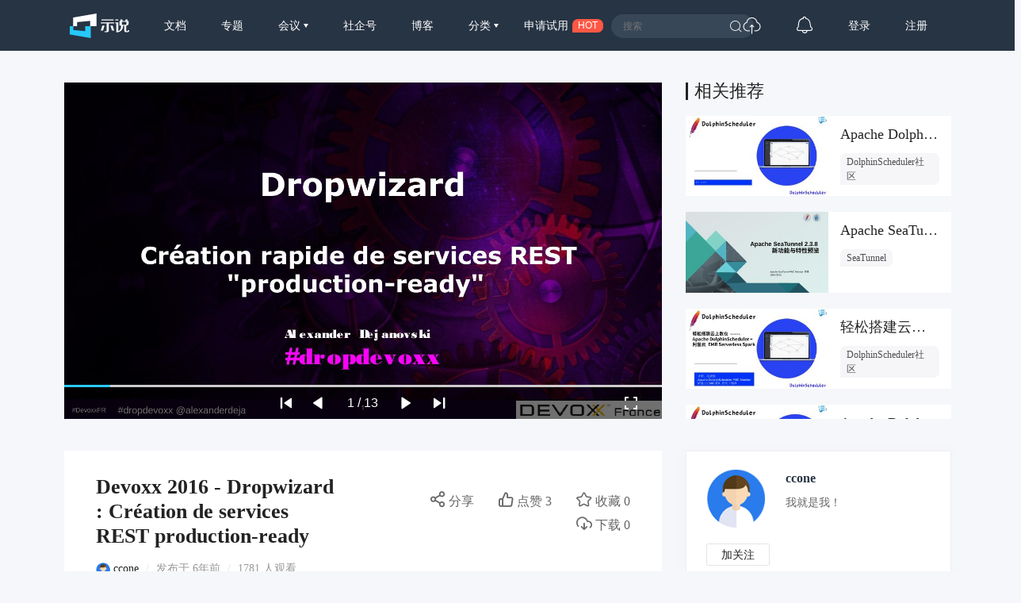

--- FILE ---
content_type: text/html; charset=UTF-8
request_url: https://www.slidestalk.com/u5174/tiadevoxx
body_size: 18741
content:
<!doctype html>
<html lang="zh">
<head>
    <meta http-equiv="Content-Type" content="text/html; charset=utf-8" />
    <meta name="msapplication-TileColor" content="#ffffff">
    <meta
            name="viewport"
            content="width=device-width, initial-scale=1.0, minimum-scale=1.0, maximum-scale=1.0, user-scalable=no"
    />
    <meta name="applicable-device" content="pc,mobile"/>
    <meta name="theme-color" content="#ffffff">
    <meta name="description" content="Slides accompagnant le TIA en live coding donné à Devoxx France 2016 sur la création de services REST avec Dropwizard, l\&#039;utilisation d\&#039;Hystrix"/>    <meta http-equiv="X-UA-Compatible" content="IE=edge,chrome=1">
    <link rel="stylesheet" type="text/css" href="https://sslprod.oss-cn-shanghai.aliyuncs.com/assets/plugins/bootstrap-4.6.0/css/bootstrap.min.css"/>
    <link rel="stylesheet" href="//at.alicdn.com/t/c/font_2417960_giv18p3oqzd.css">
    <link rel="stylesheet" type="text/css" href="https://sslprod.oss-cn-shanghai.aliyuncs.com/assets/css/base.css?2026012705"/>
    <link rel="stylesheet" type="text/css" href="https://sslprod.oss-cn-shanghai.aliyuncs.com/assets/css/md.css?2026012705"/>
    <script type="text/javascript" src="https://sslprod.oss-cn-shanghai.aliyuncs.com/assets/js/axios.min.js"></script>
    <script type="text/javascript" src="https://sslprod.oss-cn-shanghai.aliyuncs.com/assets/js/jquery-3.6.0.min.js"></script>
    <script type="text/javascript" src="https://sslprod.oss-cn-shanghai.aliyuncs.com/assets/js/popper.min.js"></script>
    <script type="text/javascript" src="https://sslprod.oss-cn-shanghai.aliyuncs.com/assets/js/js_pop.min.js"></script>
    <script type="text/javascript" src="https://sslprod.oss-cn-shanghai.aliyuncs.com/assets/plugins/bootstrap-4.6.0/js/bootstrap.min.js"></script>
    <script type="text/javascript" src="https://sslprod.oss-cn-shanghai.aliyuncs.com/assets/js/bootstrap-paginator.min.js"></script>
    <meta name="keywords" content="SlidesTalk,ccone,信息技术,cassandra,大数据"/>
<meta name="description" content="Slides accompagnant le TIA en live coding donné à Devoxx France 2016 sur la création de services REST avec Dropwizard, l\&#039;utilisation d\&#039;Hystrix"/>
<script type="text/javascript" src="https://sslprod.oss-cn-shanghai.aliyuncs.com/assets/js/jquery-ui.min.js"></script>
<script type="text/javascript" src="https://sslprod.oss-cn-shanghai.aliyuncs.com/assets/js/jquery.bxslider4.2.1.js"></script>
<script type="text/javascript" src="https://sslprod.oss-cn-shanghai.aliyuncs.com/assets/js/jquery.lazyload.js"></script>

    <meta property="og:title" content="Devoxx 2016 - Dropwizard : Création de services REST production-ready"/>
    <meta property="og:url" content="https://www.slidestalk.com/u5174/tiadevoxx"/>
    <meta property="og:image" content="https://sslprod.oss-cn-shanghai.aliyuncs.com/stable/slides/tiadevoxx/thumbnail.jpg"/>
    <meta property="og:description" content="Slides accompagnant le TIA en live coding donné à Devoxx France 2016 sur la création de services REST avec Dropwizard, l\&#039;utilisation d\&#039;Hystrix"/>
    <link rel="apple-touch-icon-precomposed" sizes="57x57" href="https://sslprod.oss-cn-shanghai.aliyuncs.com/assets/favicon/favicon-57x57.png"/>
    <link rel="apple-touch-icon-precomposed" sizes="114x114" href="https://sslprod.oss-cn-shanghai.aliyuncs.com/assets/favicon/favicon-114x114.png"/>
    <link rel="apple-touch-icon-precomposed" sizes="72x72" href="https://sslprod.oss-cn-shanghai.aliyuncs.com/assets/favicon/favicon-72x72.png"/>
    <link rel="apple-touch-icon-precomposed" sizes="144x144" href="https://sslprod.oss-cn-shanghai.aliyuncs.com/assets/favicon/favicon-144x144.png"/>
    <link rel="apple-touch-icon-precomposed" sizes="60x60" href="https://sslprod.oss-cn-shanghai.aliyuncs.com/assets/favicon/favicon-60x60.png"/>
    <link rel="apple-touch-icon-precomposed" sizes="120x120" href="https://sslprod.oss-cn-shanghai.aliyuncs.com/assets/favicon/favicon-120x120.png"/>
    <link rel="apple-touch-icon-precomposed" sizes="76x76" href="https://sslprod.oss-cn-shanghai.aliyuncs.com/assets/favicon/favicon-76x76.png"/>
    <link rel="apple-touch-icon-precomposed" sizes="152x152" href="https://sslprod.oss-cn-shanghai.aliyuncs.com/assets/favicon/favicon-152x152.png"/>
    <link rel="icon" type="image/png" href="https://sslprod.oss-cn-shanghai.aliyuncs.com/assets/favicon/favicon-196x196.png" sizes="196x196"/>
    <link rel="icon" type="image/png" href="https://sslprod.oss-cn-shanghai.aliyuncs.com/assets/favicon/favicon-96x96.png" sizes="96x96"/>
    <link rel="icon" type="image/png" href="https://sslprod.oss-cn-shanghai.aliyuncs.com/assets/favicon/favicon-32x32.png" sizes="32x32"/>
    <link rel="icon" type="image/png" href="https://sslprod.oss-cn-shanghai.aliyuncs.com/assets/favicon/favicon-16x16.png" sizes="16x16"/>
    <link rel="icon" type="image/png" href="https://sslprod.oss-cn-shanghai.aliyuncs.com/assets/favicon/favicon-128x128.png" sizes="128x128"/>

    <meta name="application-name" content="示说-SlidesTalk"/>
    <title>Devoxx 2016 - Dropwizard : Création de services REST production-ready</title>
    
    
    <script type="text/javascript" src="https://sslprod.oss-cn-shanghai.aliyuncs.com/assets/js/baidu.hm.js"></script>
    <script src="https://g.alicdn.com/de/prismplayer/2.9.11/aliplayer-min.js"></script>
        <!-- 确定当前是否为登录状态，并设置全局变量，提供给ajax判断, by lvan -->
    <script>
        let logged_state = false;
            </script>
    <!-- api接口 -->
    <script type="text/javascript" src="https://sslprod.oss-cn-shanghai.aliyuncs.com/assets/js/axiosapi.js?2026012705"></script>
    <script type="text/javascript" src="https://sslprod.oss-cn-shanghai.aliyuncs.com/assets/js/global.js?2026012705"></script>
</head>
<body>
    <!-- headpanel start -->
    <div id="header-wrapper" class="header-wrapper">
        <a class="header-logo" href="/">
            <svg t="1616205781003" alt="示说" class="icon" viewBox="0 0 2477 1024" version="1.1" xmlns="http://www.w3.org/2000/svg" p-id="2113"><path d="M139.56129 529.639226H302.575484v-170.347355L852.628645 307.530323v222.141935h263.927742V0L139.594323 167.936z" fill="#FFFFFF" p-id="2114"></path><path d="M147.654194 529.639226H0v343.205161L872.315871 1024V529.639226h-232.348903v205.460645L147.654194 687.632516z" fill="#26C9F8" p-id="2115"></path><path d="M1899.420903 251.045161h124.102194v39.539613h-124.102194zM2423.973161 694.503226v12.354064c1.651613 21.437935-10.140903 32.140387-35.41058 32.107355-27.020387 0-41.158194-10.669419-39.440516-32.107355v-203.148387c55.659355 0 105.108645-32.239484 103.523096-88.295226V312.485161h-60.151742c8.423226-16.417032 11.396129-38.449548 16.582194-64.842322h-82.151226a255.240258 255.240258 0 0 1-15.161806 64.842322h-107.090581a448.842323 448.842323 0 0 1-15.194839-64.842322H2103.163871c5.086968 26.425806 11.065806 48.42529 17.70529 64.842322h-45.518451v191.355871h63.256774v4.954839c5.020903 92.325161-26.194581 182.767484-102.069678 220.655484v0.198193c-5.086968 2.807742-9.909677 5.384258-12.618322 6.639484 0 0 1.255226-48.755613 1.255226-54.800516v-305.977806h-125.621678v41.224258h37.128258V782.864516s72.836129 0 105.835355-11.429161c122.681806-46.344258 186.401032-147.323871 178.209032-262.738581v-4.954839h53.148904v208.103226c0 51.034839 25.269677 65.172645 75.842064 63.554065h51.662452c48.887742 1.618581 73.331613-10.834581 73.331613-58.599226v-22.395871l-50.704516 0.132129z m-256.264258-225.313032v-119.642839h197.532903v82.547613c1.816774 24.741161-25.038452 37.095226-52.257032 37.095226h-145.275871zM1293.774452 413.332645l-2.081033-39.539613h557.022968l2.081032 39.539613h-220.16v277.999484c1.75071 60.944516-32.04129 90.607484-101.475096 88.988903h-82.184258V743.225806h43.272258c30.290581 0 44.527484-13.179871 42.743742-39.539612v-290.353549h-239.219613zM1324.593548 251.045161h498.853162v39.539613H1324.593548z" fill="#FFFFFF" p-id="2116"></path><path d="M1356.634839 503.246452h92.16l-54.70142 183.527225c-4.294194 14.302968-17.275871 24.080516-32.04129 24.080517h-68.608l63.19071-207.607742zM1787.60671 503.246452h-92.16l54.734451 183.527225c4.261161 14.302968 17.275871 24.080516 32.008258 24.080517h68.608l-63.190709-207.607742z" fill="#FFFFFF" p-id="2117"></path></svg>
        </a>
        <div class="header-wrapper-item header-slides-popular ">
            <a href="/slides/popular">文档</a>
        </div>
        <div class="header-wrapper-item header-slides-popular ">
            <a href="/series">专题</a>
        </div>
        <div class="dropdown header-wrapper-item ">
            <a class="dropdown-toggle" id="meetupsMenuLink" data-toggle="dropdown" aria-haspopup="true" aria-expanded="false">
                会议            </a>
            <div class="menu_horizontal dropdown-menu container-sm meetupsMenuList" aria-labelledby="meetupsMenuLink">
                <div class="wrapper">
                                            <a class="dropdown-item" href="/meetups/-2">全部</a>
                                            <a class="dropdown-item" href="/meetups/-1">直播间</a>
                                    </div>
                <div class="wrapper">
                    <span>
                       <img src="https://sslprod.oss-cn-shanghai.aliyuncs.com/assets/img/icon_hot.png" alt="暂无内容" style="vertical-align:middle;width:16px;height:16px"/>                       热门城市
                    </span>
                                            <div style="display: flex; justify-content:space-between;flex-wrap: wrap;">
                                                            <a
                                        class="dropdown-item" href="/meetups/0"
                                >北京</a>
                                                            <a
                                        class="dropdown-item" href="/meetups/1"
                                >上海</a>
                                                            <a
                                        class="dropdown-item" href="/meetups/2"
                                >广州</a>
                                                            <a
                                        class="dropdown-item" href="/meetups/3"
                                >深圳</a>
                                                            <a
                                        class="dropdown-item" href="/meetups/4"
                                >南京</a>
                                                    </div>
                                            <div style="display: flex; justify-content:space-between;flex-wrap: wrap;">
                                                            <a
                                        class="dropdown-item" href="/meetups/5"
                                >杭州</a>
                                                            <a
                                        class="dropdown-item" href="/meetups/6"
                                >武汉</a>
                                                            <a
                                        class="dropdown-item" href="/meetups/7"
                                >成都</a>
                                                            <a
                                        class="dropdown-item" href="/meetups/8"
                                >合肥</a>
                                                            <a
                                        class="dropdown-item" href="/meetups/9"
                                >苏州</a>
                                                    </div>
                                            <div style="display: flex; justify-content:space-between;flex-wrap: wrap;">
                                                            <a
                                        class="dropdown-item" href="/meetups/10"
                                >宁波</a>
                                                            <a
                                        class="dropdown-item" href="/meetups/11"
                                >西安</a>
                                                            <a
                                        class="dropdown-item" href="/meetups/12"
                                >长沙</a>
                                                            <a
                                        class="dropdown-item" href="/meetups/13"
                                >郑州</a>
                                                            <a
                                        class="dropdown-item" href="/meetups/14"
                                >重庆</a>
                                                    </div>
                                            <div style="display: flex; justify-content:space-between;flex-wrap: wrap;">
                                                            <a
                                        class="dropdown-item" href="/meetups/15"
                                >兰州</a>
                                                            <a
                                        class="dropdown-item" href="/meetups/16"
                                >南宁</a>
                                                            <a
                                        class="dropdown-item" href="/meetups/17"
                                >呼和浩特</a>
                                                            <a
                                        class="dropdown-item" href="/meetups/18"
                                >哈尔滨</a>
                                                            <a
                                        class="dropdown-item" href="/meetups/19"
                                >其他</a>
                                                    </div>
                                    </div>
            </div>
        </div>
        <div class="header-wrapper-item header-slides-popular ">
            <a href="/elite">社企号</a>
        </div>
        <div class="header-wrapper-item header-slides-popular ">
            <a href="/blogs">博客</a>
        </div>
        <div class="dropdown header-wrapper-item ">
            <a class="dropdown-toggle" id="categoriesMenuLink" data-toggle="dropdown" aria-haspopup="true" aria-expanded="false">
                分类            </a>
            <div class="dropdown-menu categoriesMenuList" aria-labelledby="categoriesMenuLink">
            <a class='dropdown-item' href="/slides/popular">全部</a>
                                <a class="dropdown-item" href="/categories/1000">市场营销</a>
                                <a class="dropdown-item" href="/categories/100">信息技术</a>
                                <a class="dropdown-item" href="/categories/101">创业投资</a>
                                <a class="dropdown-item" href="/categories/102">社会人文</a>
                                <a class="dropdown-item" href="/categories/103">财务财经</a>
                                <a class="dropdown-item" href="/categories/104">人力资源</a>
                                <a class="dropdown-item" href="/categories/999">未分类</a>
                            </div>
        </div>
        <div class="header-wrapper-item header-apply-try" href="#" data-toggle="modal" data-target="#contact_modal">
            <div>申请试用</div><div>HOT</div>
        </div>
        <div class="header-search">
            <div class="header-search-input">
                <input type="search" id="searchAction" placeholder="搜索">
                <i class="iconfont iconsousuo"></i>
            </div>
        </div>
        <div class="header-wrapper-item header-quick">
            <a title="快速创建" class="openQuickAdd">
                <i class="iconfont iconchuangjian"></i>
            </a>
        </div>
        <div class="header-wrapper-item header-message">
            <a
                    class="header-message-href" title="消息"
                    href="/u/message"
            >
                <i class="iconfont iconxiaoxi"></i>
                <div class="jSetMessageUnreadCount header-message-num"></div>
            </a>
        </div>
                <div class="jSetULogin header-wrapper-item ">
            <a href="/users/login">登录</a>
        </div>
        <div class="jSetURegister header-wrapper-item ">
            <a href="/users/register"><span class="">注册</span></a>
        </div>
            </div>
    <!-- headpanel end -->
    <!-- 手机版顶部菜单 手机版fast-menu 手机版fast-search start -->
    <div id="header-mobile-wrapper" class="header-mobile-wrapper">
        <a class="header-mobile-logo" href="/">
            <svg t="1616205781003" alt="示说" class="icon" viewBox="0 0 2477 1024" version="1.1" xmlns="http://www.w3.org/2000/svg" p-id="2113"><path d="M139.56129 529.639226H302.575484v-170.347355L852.628645 307.530323v222.141935h263.927742V0L139.594323 167.936z" fill="#FFFFFF" p-id="2114"></path><path d="M147.654194 529.639226H0v343.205161L872.315871 1024V529.639226h-232.348903v205.460645L147.654194 687.632516z" fill="#26C9F8" p-id="2115"></path><path d="M1899.420903 251.045161h124.102194v39.539613h-124.102194zM2423.973161 694.503226v12.354064c1.651613 21.437935-10.140903 32.140387-35.41058 32.107355-27.020387 0-41.158194-10.669419-39.440516-32.107355v-203.148387c55.659355 0 105.108645-32.239484 103.523096-88.295226V312.485161h-60.151742c8.423226-16.417032 11.396129-38.449548 16.582194-64.842322h-82.151226a255.240258 255.240258 0 0 1-15.161806 64.842322h-107.090581a448.842323 448.842323 0 0 1-15.194839-64.842322H2103.163871c5.086968 26.425806 11.065806 48.42529 17.70529 64.842322h-45.518451v191.355871h63.256774v4.954839c5.020903 92.325161-26.194581 182.767484-102.069678 220.655484v0.198193c-5.086968 2.807742-9.909677 5.384258-12.618322 6.639484 0 0 1.255226-48.755613 1.255226-54.800516v-305.977806h-125.621678v41.224258h37.128258V782.864516s72.836129 0 105.835355-11.429161c122.681806-46.344258 186.401032-147.323871 178.209032-262.738581v-4.954839h53.148904v208.103226c0 51.034839 25.269677 65.172645 75.842064 63.554065h51.662452c48.887742 1.618581 73.331613-10.834581 73.331613-58.599226v-22.395871l-50.704516 0.132129z m-256.264258-225.313032v-119.642839h197.532903v82.547613c1.816774 24.741161-25.038452 37.095226-52.257032 37.095226h-145.275871zM1293.774452 413.332645l-2.081033-39.539613h557.022968l2.081032 39.539613h-220.16v277.999484c1.75071 60.944516-32.04129 90.607484-101.475096 88.988903h-82.184258V743.225806h43.272258c30.290581 0 44.527484-13.179871 42.743742-39.539612v-290.353549h-239.219613zM1324.593548 251.045161h498.853162v39.539613H1324.593548z" fill="#FFFFFF" p-id="2116"></path><path d="M1356.634839 503.246452h92.16l-54.70142 183.527225c-4.294194 14.302968-17.275871 24.080516-32.04129 24.080517h-68.608l63.19071-207.607742zM1787.60671 503.246452h-92.16l54.734451 183.527225c4.261161 14.302968 17.275871 24.080516 32.008258 24.080517h68.608l-63.190709-207.607742z" fill="#FFFFFF" p-id="2117"></path></svg>
        </a>
        <div class="header-mobile-search" data-toggle="modal" data-target="#fast-search"><i class="iconfont iconsousuo1"></i></div>
        <a class="header-mobile-menu navbar-toggler" data-toggle="modal" data-target="#fast-menu" aria-expanded="false">
            <i class="iconfont icongengduo2"></i>
        </a>
    </div>
    <div class="modal fade" id="fast-menu" tabindex="-1" role="dialog" aria-labelledby="myModalLabel" data-backdrop="static" aria-hidden="true">
        <div class="modal-dialog">
            <div class="modal-content">
                <div class="modal-header">
                    <h4 class="modal-title" id="myModalLabel"><span></span></h4>
                    <a data-dismiss="modal" aria-hidden="true"><i class="iconfont iconguanbi"></i></a>
                </div>
                <div class="modal-body">
                    <ul class="nav-menu">
                        <li><a href="/">首页</a></li>
                        <li><a href="/slides/popular">文档</a></li>
                        <li><a href="/series">专题</a></li>
                        <li class="dropdown">
                            <a class="dropdown-toggle" data-toggle="dropdown" id="dropdownMenu-meet">会议</a>
                            <div class="menu_horizontal dropdown-menu container-sm meetupsMenuList" aria-labelledby="meetupsMenuLink">
                                <div class="wrapper">
                                                                            <a class="dropdown-item" href="/meetups/-2">全部</a>
                                                                            <a class="dropdown-item" href="/meetups/-1">直播间</a>
                                                                    </div>
                                <div class="wrapper">
                                    <span>
                                    <img src="https://sslprod.oss-cn-shanghai.aliyuncs.com/assets/img/icon_hot.png" alt="暂无内容" style="vertical-align:middle;width:16px;height:16px"/>热门城市
                                    </span>
                                                                            <div>
                                                                                            <a class="dropdown-item" href="/meetups/0">北京</a>
                                                                                            <a class="dropdown-item" href="/meetups/1">上海</a>
                                                                                            <a class="dropdown-item" href="/meetups/2">广州</a>
                                                                                            <a class="dropdown-item" href="/meetups/3">深圳</a>
                                                                                            <a class="dropdown-item" href="/meetups/4">南京</a>
                                                                                    </div>
                                                                            <div>
                                                                                            <a class="dropdown-item" href="/meetups/5">杭州</a>
                                                                                            <a class="dropdown-item" href="/meetups/6">武汉</a>
                                                                                            <a class="dropdown-item" href="/meetups/7">成都</a>
                                                                                            <a class="dropdown-item" href="/meetups/8">合肥</a>
                                                                                            <a class="dropdown-item" href="/meetups/9">苏州</a>
                                                                                    </div>
                                                                            <div>
                                                                                            <a class="dropdown-item" href="/meetups/10">宁波</a>
                                                                                            <a class="dropdown-item" href="/meetups/11">西安</a>
                                                                                            <a class="dropdown-item" href="/meetups/12">长沙</a>
                                                                                            <a class="dropdown-item" href="/meetups/13">郑州</a>
                                                                                            <a class="dropdown-item" href="/meetups/14">重庆</a>
                                                                                    </div>
                                                                            <div>
                                                                                            <a class="dropdown-item" href="/meetups/15">兰州</a>
                                                                                            <a class="dropdown-item" href="/meetups/16">南宁</a>
                                                                                            <a class="dropdown-item" href="/meetups/17">呼和浩特</a>
                                                                                            <a class="dropdown-item" href="/meetups/18">哈尔滨</a>
                                                                                            <a class="dropdown-item" href="/meetups/19">其他</a>
                                                                                    </div>
                                                                    </div>
                            </div>
                        </li>
                        <li><a href="/elite">社企号</a></li>
                        <li><a href="/blogs">博客</a></li>
                        <li class="dropdown">
                            <a
                                    class="dropdown-toggle" data-toggle="dropdown" id="dropdownMenu-category" href="#"
                            >分类</a>
                            <div class="dropdown-menu" aria-labelledby="navbarDropdownMenuLink">
                                                                    <a
                                            class="dropdown-item" href="/categories/1000"
                                    >市场营销</a>
                                                                    <a
                                            class="dropdown-item" href="/categories/100"
                                    >信息技术</a>
                                                                    <a
                                            class="dropdown-item" href="/categories/101"
                                    >创业投资</a>
                                                                    <a
                                            class="dropdown-item" href="/categories/102"
                                    >社会人文</a>
                                                                    <a
                                            class="dropdown-item" href="/categories/103"
                                    >财务财经</a>
                                                                    <a
                                            class="dropdown-item" href="/categories/104"
                                    >人力资源</a>
                                                                    <a
                                            class="dropdown-item" href="/categories/999"
                                    >未分类</a>
                                                            </div>
                        </li>
                        <li class="message"><a href="/u#/uc/message/unread">消息
                                <div
                                        class="position-absolute rounded-circle text-center d-none"
                                ></div>
                            </a></li>
                            
                        <li><a href="/chatbot">示说GPT</a></li>
                        <li><a href="#" data-toggle="modal" data-target="#contact_modal">申请试用</a></li>
                                                    <li><a href="/users/login">登录</a></li>
                                            </ul>
                </div>
            </div>
        </div>
    </div>
    <div class="modal fade" id="fast-search" tabindex="-1" role="dialog" aria-labelledby="myModalLabel"
        aria-hidden="true">
        <div class="modal-dialog">
            <div class="modal-content">
                <div class="modal-header">
                    <input class="form-control" type="search" id="searchActionPad" placeholder="搜索">
                    <a class="fast-close" onclick="searchActionPadFn()">确定</a>
                </div>
            </div>
        </div>
    </div>
    <!-- 手机版menu 手机版search end -->
    <!-- 兑消head设置fixed带来的间隔问题 start -->
    <div class="header-wrapper-fixed">&nbsp;</div>
        <!-- 兑消head设置fixed带来的间隔问题 end -->
    <!-- adminpanel start -->
        <!-- adminpanel end -->
    <!-- editpanel start -->
        <!-- editpanel end -->
    <!-- 快速创建 start -->
    <div class="modal fade" id="fast-menu-shortcut" tabindex="-1" role="dialog" aria-labelledby="myModalLabel" aria-hidden="true"  data-backdrop="static">
    <div class="modal-dialog modal-dialog-centered" style="width: 618px;max-width: 618px">
        <div class="modal-content">
            <div class="modal-header">
                <h4 class="modal-title" id="myModalLabel"><span>快速创建</span></h4>
                <a class="fast-close" data-dismiss="modal" aria-hidden="true">×</a>
            </div>
            <div class="modal-body">
                <div class="quick-add">
                    <div class="quick-item">
                                                    <a
                                    class="quick-svg"
                                    href="/u/slides"
                            >
                                <svg
                                        t="1622093184730" class="icon" viewBox="0 0 1024 1024" version="1.1"
                                        xmlns="http://www.w3.org/2000/svg" p-id="4156" width="200" height="200"
                                >
                                    <path
                                            d="M614.314667 85.333333l21.521066 22.920534L904.533333 376.9344V887.466667a34.133333 34.133333 0 0 1-34.133333 34.133333H153.6a34.133333 34.133333 0 0 1-34.133333-34.133333V119.466667a34.133333 34.133333 0 0 1 34.133333-34.133334L614.314667 85.333333z m-15.530667 34.133334H151.517867v768h720.964266V393.198933L871.850667 392.533333H650.274133a34.133333 34.133333 0 0 1-34.133333-34.133333V136.840533L598.784 119.466667zM665.6 665.6a17.066667 17.066667 0 1 1 0 34.133333H324.266667a17.066667 17.066667 0 0 1 0-34.133333h341.333333z m0-153.6a17.066667 17.066667 0 1 1 0 34.133333H324.266667a17.066667 17.066667 0 0 1 0-34.133333h341.333333zM648.174933 168.891733V358.4L837.717333 358.4 648.174933 168.874667z"
                                            p-id="4157"
                                    ></path>
                                </svg>
                            </a>
                                                <div class="quick-title">
                            <span>创建文档</span>
                                                            <div class="need-check">
                                    <img src="/img/qa-bg.png">
                                    <div>需认证</div>
                                </div>
                                                    </div>
                        <div class="quick-desc">共享会议文档及视频</div>
                    </div>
                    <div class="quick-item">
                                                    <a
                                    class="quick-svg"
                                    href="/u/accounts"
                            >
                                <svg
                                        t="1622093162644" class="icon" viewBox="0 0 1024 1024" version="1.1"
                                        xmlns="http://www.w3.org/2000/svg" p-id="4029" width="200" height="200"
                                >
                                    <path
                                            d="M921.6 699.733333a17.066667 17.066667 0 0 1 17.066667 17.066667v204.8a17.066667 17.066667 0 0 1-17.066667 17.066667H102.4a17.066667 17.066667 0 0 1-17.066667-17.066667V716.8a17.066667 17.066667 0 0 1 17.066667-17.066667h819.2z m-17.066667 34.133334H119.466667v170.666666h785.066666V733.866667z m-580.266666 68.266666a17.066667 17.066667 0 0 1 0 34.133334h-136.533334a17.066667 17.066667 0 0 1 0-34.133334h136.533334z m597.333333-409.6a17.066667 17.066667 0 0 1 17.066667 17.066667v204.8a17.066667 17.066667 0 0 1-17.066667 17.066667H102.4a17.066667 17.066667 0 0 1-17.066667-17.066667V409.6a17.066667 17.066667 0 0 1 17.066667-17.066667h819.2z m-17.066667 34.133334H119.466667v170.666666h785.066666V426.666667z m-580.266666 68.266666a17.066667 17.066667 0 0 1 0 34.133334h-136.533334a17.066667 17.066667 0 0 1 0-34.133334h136.533334zM921.6 85.333333a17.066667 17.066667 0 0 1 17.066667 17.066667v204.8a17.066667 17.066667 0 0 1-17.066667 17.066667H102.4a17.066667 17.066667 0 0 1-17.066667-17.066667V102.4a17.066667 17.066667 0 0 1 17.066667-17.066667h819.2z m-17.066667 34.133334H119.466667v170.666666h785.066666V119.466667z m-580.266666 68.266666a17.066667 17.066667 0 0 1 0 34.133334h-136.533334a17.066667 17.066667 0 0 1 0-34.133334h136.533334z"
                                            p-id="4030"
                                    ></path>
                                </svg>
                            </a>
                                                <div class="quick-title">
                            <span>创建专题</span>
                                                            <div class="need-check">
                                    <img src="/img/qa-bg.png">
                                    <div>需认证</div>
                                </div>
                                                    </div>
                        <div class="quick-desc">关联相同主旨文档</div>
                    </div>
                    <div class="quick-item">
                                                    <a
                                    class="quick-svg"
                                    href="/u/accounts"
                            >
                                <svg
                                        class="icon" viewBox="0 0 60 60" version="1.1"
                                        xmlns="http://www.w3.org/2000/svg" xmlns:xlink="http://www.w3.org/1999/xlink"
                                >
                                    <g transform="translate(5.000000, 8.000000)">
                                        <rect x="7" y="21" width="10" height="2" rx="1"></rect>
                                        <rect x="7" y="29" width="32" height="2" rx="1"></rect>
                                        <path d="M49,0 C49.5522847,-1.01453063e-16 50,0.44771525 50,1 L50,46 C50,46.5522847 49.5522847,47 49,47 L1,47 C0.44771525,47 6.76353751e-17,46.5522847 0,46 L0,1 C-6.76353751e-17,0.44771525 0.44771525,1.01453063e-16 1,0 L49,0 Z M48,14 L2,14 L2,45 L48,45 L48,14 L48,14 Z M48,2 L2,2 L2,12 L2,12 L48,12 L48,2 Z"></path>
                                        <circle id="Oval-path" fill-rule="nonzero" cx="9.5" cy="7.5" r="2.5"></circle>
                                        <circle id="Oval-path" fill-rule="nonzero" cx="18.5" cy="7.5" r="2.5"></circle>
                                    </g>
                                </svg>
                            </a>
                                                <div class='quick-title'>
                            <span>创建博客</span>
                                                            <div class="need-check">
                                    <img src="/img/qa-bg.png">
                                    <div>需认证</div>
                                </div>
                                                    </div>
                        <div class="quick-desc">发表个人博客文章</div>
                    </div>
                    <div class="quick-item">
                                                    <a
                                    class="quick-svg"
                                    href="/u/accounts"
                            >
                                <svg
                                        t='1622092095220' class='icon' viewBox='0 0 1024 1024' version='1.1'
                                        xmlns='http://www.w3.org/2000/svg' p-id='3902' width='200' height='200'
                                >
                                    <path
                                            d='M836.266667 887.466667a17.066667 17.066667 0 0 1 0 34.133333H187.733333a17.066667 17.066667 0 0 1 0-34.133333h648.533334z m68.266666-768a34.133333 34.133333 0 0 1 34.133334 34.133333v614.4a34.133333 34.133333 0 0 1-34.133334 34.133333H119.466667a34.133333 34.133333 0 0 1-34.133334-34.133333V153.6a34.133333 34.133333 0 0 1 34.133334-34.133333h785.066666z m0.682667 33.297066H118.784V768.853333h786.432V152.746667zM729.105067 381.525333c7.543467 7.543467 8.0384 19.456 1.501866 27.579734l-1.501866 1.672533-146.2784 146.295467a20.6848 20.6848 0 0 1-31.0272-2.013867l-96.7168-97.979733-129.655467 129.672533a20.6848 20.6848 0 0 1-27.579733 1.501867l-1.672534-1.501867a20.6848 20.6848 0 0 1-1.501866-27.579733l1.501866-1.6896 146.2784-146.2784a20.6848 20.6848 0 0 1 30.634667 1.501866l0.802133 0.750934 0.085334 0.068266 96.904533 96.955734 128.9728-128.955734a20.6848 20.6848 0 0 1 29.252267 0z'
                                            p-id='3903'
                                    ></path>
                                </svg>
                            </a>
                                                <div class="quick-title">
                            <span>创建会议</span>
                                                            <div class="need-check">
                                    <img src="/img/qa-bg.png">
                                    <div>需认证</div>
                                </div>
                                                    </div>
                        <div class="quick-desc">创建直播或会议</div>
                    </div>
                </div>
            </div>
        </div>
    </div>
</div>    <!-- 快速创建 end -->
    <!-- elitepanel start -->
        <!-- elitepanel end -->
    <!-- swiper start -->
        <!-- swiper end -->
    <!-- loadding_to_msg end -->
    <div class="open_layer_msg_div">
    <div class="form-group" id="open_layer_msg_box">
        <i class="iconfont iconxinxi"></i> <span></span>
    </div>
</div>
<script type="text/javascript">
    $('.open_layer_msg_div').hide();
</script>    <div class="new_open_layer_msg_div">
    <div class="form-group" id="new_open_layer_msg_box">
        <i class="iconfont iconduihao1"></i> <span></span>
    </div>
</div>
<script type="text/javascript">
    $('.new_open_layer_msg_div').hide();
</script>    <!-- loadding_to_msg end -->
    <div class="main-container">
        <!-- start contents -->
        <div class="slide-view-box">
    <div class="slide-view-main">
        <div class="slide-view-main-video">
            <script>
var preset_real_width = -1,
    preset_real_height = -1;

function init_raw_picture() {
    if (preset_real_width < 0) {
        $img = $("#slide_player ul.bxslider_imgs img")[0];
        preset_real_width = $img.width;
        preset_real_height = $img.height;
    }
}
</script>
<div id="slide_player">
    <div class="slide_header">
        <img src="https://sslprod.oss-cn-shanghai.aliyuncs.com/stable/head_pic/user.png" alt=""/>        <div>Devoxx 2016 - Dropwizard : Création de services REST production-ready</div>
        <img src="https://sslprod.oss-cn-shanghai.aliyuncs.com/assets/img/logo-embed.png" alt=""/>    </div>
    <div class="slider" id="slide_body">
        <ul class="bxslider_imgs" data-count="13" style="display:none;">
                                                                <li><img class="w-100" src="https://sslprod.oss-cn-shanghai.aliyuncs.com/stable/slides/tiadevoxx/tiadevoxx_1440-01.jpg" onload="init_raw_picture()" /></li>
                                                                            <li><img src="/img/loading2.gif" class="lazy image-1" data-src="https://sslprod.oss-cn-shanghai.aliyuncs.com/stable/slides/tiadevoxx/tiadevoxx_1440-02.jpg" /></li>
                                                                            <li><img src="/img/loading2.gif" class="lazy image-2" data-src="https://sslprod.oss-cn-shanghai.aliyuncs.com/stable/slides/tiadevoxx/tiadevoxx_1440-03.jpg" /></li>
                                                                            <li><img src="/img/loading2.gif" class="lazy image-3" data-src="https://sslprod.oss-cn-shanghai.aliyuncs.com/stable/slides/tiadevoxx/tiadevoxx_1440-04.jpg" /></li>
                                                                            <li><img src="/img/loading2.gif" class="lazy image-4" data-src="https://sslprod.oss-cn-shanghai.aliyuncs.com/stable/slides/tiadevoxx/tiadevoxx_1440-05.jpg" /></li>
                                                                            <li><img src="/img/loading2.gif" class="lazy image-5" data-src="https://sslprod.oss-cn-shanghai.aliyuncs.com/stable/slides/tiadevoxx/tiadevoxx_1440-06.jpg" /></li>
                                                                            <li><img src="/img/loading2.gif" class="lazy image-6" data-src="https://sslprod.oss-cn-shanghai.aliyuncs.com/stable/slides/tiadevoxx/tiadevoxx_1440-07.jpg" /></li>
                                                                            <li><img src="/img/loading2.gif" class="lazy image-7" data-src="https://sslprod.oss-cn-shanghai.aliyuncs.com/stable/slides/tiadevoxx/tiadevoxx_1440-08.jpg" /></li>
                                                                            <li><img src="/img/loading2.gif" class="lazy image-8" data-src="https://sslprod.oss-cn-shanghai.aliyuncs.com/stable/slides/tiadevoxx/tiadevoxx_1440-09.jpg" /></li>
                                                                            <li><img src="/img/loading2.gif" class="lazy image-9" data-src="https://sslprod.oss-cn-shanghai.aliyuncs.com/stable/slides/tiadevoxx/tiadevoxx_1440-10.jpg" /></li>
                                                                            <li><img src="/img/loading2.gif" class="lazy image-10" data-src="https://sslprod.oss-cn-shanghai.aliyuncs.com/stable/slides/tiadevoxx/tiadevoxx_1440-11.jpg" /></li>
                                                                            <li><img src="/img/loading2.gif" class="lazy image-11" data-src="https://sslprod.oss-cn-shanghai.aliyuncs.com/stable/slides/tiadevoxx/tiadevoxx_1440-12.jpg" /></li>
                                                                <li><img src="https://sslprod.oss-cn-shanghai.aliyuncs.com/assets/img/wx-slide.png" alt=""/></li>
                    </ul>
    </div>
    
        <div class="slide_control show" style="font-size:16px;">
        <div class="slide_progress"></div>
        <div class="pre-video-img-container">
            <div class="img_div"><img /></div>
            <div class="text_div"></div>
        </div>
        <div class="info">
            <div></div>
            <div>
                <a><i id="slide_control_fast_backward" class="iconfont iconshangyige"></i></a>
                <a class="ml32"><i id="slide_control_backward" class="iconfont slide_prev iconshangyiye"></i></a>
                <span id="pager"></span>
                <a><i id="slide_control_forward" class="iconfont slide_next iconxiayiye"></i></a>
                <a class="ml32"><i id="slide_control_fast_forward" class="iconfont iconxiayige"></i></a>
            </div>
            <div>
                <i id="slide_control_fullscreen" class="iconfont icon25-bofangqifangda"></i>
                <i id="slide_control_normalscreen" class="iconfont icon26-bofangqisuoxiao"></i>
            </div>
        </div>
    </div>
</div>
<script type="text/javascript" src="https://sslprod.oss-cn-shanghai.aliyuncs.com/assets/js/slidestalk_slideplayer.js"></script>
<script>
$(window).on("load", function() {
    new $SlidePlayer(0, preset_real_width, preset_real_height).init();
    // 自动加载第一页的进度条
    showProgress()
    // 点击修改进度条
    $(".slide_control a").click(function(){
        showProgress()
    })
    // 开始显示3s后隐藏
    // $(".slide_control").addClass('show',function(){
        setTimeout(function() {
            $(".slide_control").removeClass('show')
        }, 3000)
    // });
});
// 显示进度条
function showProgress() {
    var page = $(".slide_control .bx-pager").text().split("/");
    $(".slide_control .slide_progress").append("<style>.slide_control .slide_progress::after{background:linear-gradient(90deg, #2BCAF8 "+page[0]/page[1]*100+"%, #ccc 0%)}</style>");
}
</script>
        </div>
                <div class="title-line"></div>
        <div class="slide-view-main-detail">
            <div class="slide-view-main-detail-item">
                <div class="document-name">
                    <h1 class="document-name-name">Devoxx 2016 - Dropwizard : Création de services REST production-ready</h1>
                    <div class="document-name-click document-name-click-p nav">
                                                    <div id="iframe_share">
                                <i class="iconfont iconfenxiang"></i>
                                <span>分享</span>
                                <span></span>
                            </div>
                                                <div onclick="addSlidesThumbUp('tiadevoxx','')">
                            <i class="jSetSlidesThumbUpIcon-15318 iconfont icondianzan2"></i>
                            <span>点赞</span>
                            <span class="jSetSlidesThumbUpCount-15318">3</span>
                        </div>
                        <div onclick="addSlidesFavorited('tiadevoxx','')">
                            <i
                                    class="jSetSlidesFavoriteIcon-15318 iconfont icon15-shoucangchanggui"
                                    title="加入收藏，容后慢慢看"
                            ></i>
                            <span>收藏</span>
                            <span class="jSetSlidesFavoriteCount-15318">0</span>
                        </div>
                                                                                    <a onclick="download_slide()" href="javascript:void(0)">
                                    <i class="iconfont iconxiazai3"></i>
                                    <span>下载 0</span>
                                </a>
                                                                            <script type="text/javascript" src="https://sslprod.oss-cn-shanghai.aliyuncs.com/assets/js/clipboard.min.js"></script>
<script type="text/javascript" src="https://sslprod.oss-cn-shanghai.aliyuncs.com/assets/js/jquery.qrcode.min.js"></script>
<!--过渡层-->
<div class="sub-nav-over"></div>
<!--弹出层-->
<div class="sub-nav">
    <div class="content">
        <ul>
            <li>
                快召唤伙伴们来围观吧
            </li>
            <li>
                <i class="iconfont iconweibo2">
                    <span>微博</span>
                </i>
                <i class="iconfont iconQQ">
                    <span>QQ</span>
                </i>
                <i class="iconfont iconQQkongjian">
                    <span>QQ空间</span>
                </i>
                <i class="iconfont icontieba">
                    <span>贴吧</span>
                </i>
            </li>
            <li>
                                                    <span class="file">文档嵌入链接</span>
                            </li>
            <li class="btn"><span></span><span id="btn">复制</span></li>
            <li>
                <!--                <span>尺寸(像素)-->
                <!--                                            <select>-->
                <!--                                                      <option value="344×292">344×292</option>-->
                <!--                                                      <option value="429×359">429×359</option>-->
                <!--                                                      <option value="514×422">514×422</option>-->
                <!--                                                      <option value="599*487">599*487</option>-->
                <!--                                            </select>-->
                <!--                                        </span>-->
                <!--                -->
                <!--                    <span>开始-->
                <!--                                            <select>-->
                <!--                                                      <option value="1">第一页</option>-->
                <!--                                                      <option value="2">第二页</option>-->
                <!--                                                      <option value="3">第三页</option>-->
                <!--                                                      <option value="4">第四页</option>-->
                <!--                                            </select>-->
                <!--                                        </span>-->
                <!--                -->
            </li>
            <li>
                <span>微信扫一扫分享</span>
                <div id="code"></div>
            </li>
            <li>
                已成功复制到剪贴板
            </li>
        </ul>
    </div>
    <s><i></i></s>
</div>

<script type="text/javascript">
    $(document).ready(function () {
        //初始化后端变量到JS
        var isvideo = '';
        var iframeW = 640;
        var iframeH = 360;
        var domain = 'https://www.slidestalk.com/u5174/tiadevoxx';
        //分享弹出框 高宽
        var iHeight = 618;
        var iWidth = 760;
        //获得窗口的垂直位置
        var iTop = 0;
        //获得窗口的水平位置
        var iLeft = 0;
        //dom标签
        var input = $('ul li:nth-of-type(4) > span:nth-of-type(1)');
        var shareline = $('.slide-view-main-detail .sub-nav .content ul li:nth-of-type(4)');
        var sharelinespan = $('.slide-view-main-detail .sub-nav .content ul li:nth-of-type(4) span:nth-of-type(1)');
        var sharetype = $('.slide-view-main-detail .sub-nav .content ul li:nth-of-type(3) > span');
        var sharecontent = $('.slide-view-main-detail .sub-nav .content');
        var msgbox = $('.slide-view-main-detail .sub-nav .content ul li:nth-of-type(7');
        msgbox.hide();
        //FRAME内链接区分视频文档
        var domainurl = "";
        //分享第3方视频为默认地址二维码和文档为第一张图
        var shareimg = ""
        //初始化链接地址 图片视频优先，没视频取文档第一张图
        if (isvideo) {
            domainurl = domain + "?embed&video";
            shareimg = '';
        } else {
            domainurl = domain + "?embed";
            API.fetchSlidesLatestInCategory(15318,
                function addDocsContents(res) {
                    if (res.data.slides.length > 0) {
                        shareimg = res.data.slides[0].picture;
                    }
                }
            )
        }

        //初始化分享框内容
        input.text(GetFrame(domainurl, iframeW, iframeH));

        //分享按钮划过
        $("#iframe_share").mouseover(
            function (event) {
                $(".sub-nav").show();
                event.stopPropagation();
            }
        );

        //过渡层阻止冒泡
        $('.sub-nav,.sub-nav-over').mouseover(
            function (event) {
                event.stopPropagation();
            }
        );

        //文档类型选择
        sharetype.eq(0).addClass('select');
        sharetype.eq(0).click(
            function (event) {
                domain + "?embed";
                input.text(GetFrame(domain + "?embed&video", iframeW, iframeH));
                sharetype.removeClass();
                $(this).addClass('select')
            }
        )
        sharetype.eq(1).click(
            function (event) {
                input.text(GetFrame(domain + "?embed", iframeW, iframeH));
                sharetype.removeClass();
                $(this).addClass('select')
            }
        )

        //鼠标点击分享地址上
        sharelinespan.click(
            function (event) {
                input.addClass('slide-view-main-detail-input-click');
                sharecontent.addClass('slide-view-main-detail-share-content');
                shareline.addClass('slide-view-main-detail-share-line');
                input.addClass('slide-view-main-detail-overflow');
                event.stopPropagation();
            }
        );

        //阻止冒泡
        $('.sub-nav,.sub-nav-over').mouseover(
            function (event) {
                event.stopPropagation();
            }
        );

        //监听冒泡
        $('body').mouseover(
            function () {
                $(".sub-nav").hide();
            }
        ).click(
            function (event) {
                // console.log( event.currentTarget);
                input.removeClass('slide-view-main-detail-input-click');
                sharecontent.removeClass('slide-view-main-detail-share-content');
                shareline.removeClass('slide-view-main-detail-share-line');
                input.removeClass('slide-view-main-detail-overflow');
            }
        )

        //阻止复制按钮冒泡到BODY
        $('body').on('click','#btn',
            function(e){
                e.stopPropagation()
            }
        )

        //分享标题
        var title = encodeURIComponent('Devoxx 2016 - Dropwizard : Création de services REST production-ready');
        var url =encodeURIComponent(location.href);
        // 分享到微博
        $('i.iconweibo2').click(
            function () {
                shareToXl(title, url, shareimg, iWidth, iHeight, iTop, iLeft);
                IncrShareCount(15318, 2,'');
            }
        )

        // 分享到QQ空间
        $('i.iconQQkongjian').click(
            function () {
                shareToQqzone(title, url, shareimg, iWidth, iHeight, iTop, iLeft);
                IncrShareCount(15318, 2,'');
            }
        )

        // 分享到QQ
        $('i.iconQQ').click(
            function () {
                shareToqq(title, url, shareimg, iWidth, iHeight, iTop, iLeft);
                IncrShareCount(15318, 2,'');
            }
        )

        // 分享到百度贴吧
        $('i.icontieba').click(
            function () {
                shareToTieba(title, url, shareimg, iWidth, iHeight, iTop, iLeft);
                IncrShareCount(15318, 2,'');
            }
        )

        //格式化分享地址和尺寸
        function GetFrame(url, w, h) {
            let iframecontent = '<iframe src="' + url + '" frame border="0" width="' + w + '" height="' + h + '" scrolling="no" allowfullscreen="true">';
            return iframecontent;
        }

        //剪贴版复制
        var clipboard = new Clipboard('#btn', {
            text: function () {
                return input.text();
            }
        });

        //复制剪贴板
        clipboard.on('success', function (e) {
            msgbox.show();
            setTimeout(function () {
                msgbox.hide();
            }, 2000);
        });

        clipboard.on('error', function (e) {
            console.log(e);
        });

        //分享地址
        var shareurl = window.location.href;

        $("#code").qrcode({
            render: "canvas",
            width: 98,
            height: 98,
            text: shareurl
        });
    })
</script>                    </div>
                </div>
                <div class="document-time">
                    <a href="/u5174">
                        <img src="https://sslprod.oss-cn-shanghai.aliyuncs.com/stable/head_pic/user.png" alt=""/>                    </a>
                    <a href="/u5174">ccone</a>
                    <div>/</div>
                    <div>发布于</div>
                    <div class="release-time"></div>
                    <div>/</div>
                    <div class="jSetSlidesTotalView-15318">1781</div>
                    <div>人观看</div>
                </div>
                <div class="document-tags" id="documentTags">
                    <a class="categories" href="/categories/100" title="类别">
                        #信息技术                    </a>
                </div>
                <div class="dashed-line"></div>
                <div class="markdown-pd">
                    Slides accompagnant le TIA en live coding donné à Devoxx France 2016 sur la création de services REST avec Dropwizard, l'utilisation d'Hystrix comme circuit breaker et Feign pour créer des clients REST.                </div>
                <div class="slide_summary">
                                        <div class="slide_description" style="display: none;">
                        <details id="slide_descrption" class="mt-3 word-break">
                            <summary class="mb-2">展开查看详情</summary>
                                                                                                                                <div>
                                        <p>1                                            .                                         Dropwizard

                Création rapide de services REST
                      &quot;production-ready&quot;
                                          Al exander Dej anovs ki

                                          #dropdevoxx
                                                      1
#DevoxxFR   #dropdevoxx @alexanderdeja
</p>
                                    </div>
                                                                                                                                                                <div>
                                        <p>2                                            .                           Alexander Dejanovski
                                         Développeur chez Chronopost

                                         Datastax MVP for Apache Cassandra 2015-2016

                                         Développeur d’un driver JDBC Cassandra

                                         Cassandra fan boy (jusqu’à la mauvaise foi…)

                                              @alexanderdeja

                                              adejanovski@gmail.com

                                              github.com/adejanovski


                                                  2
#DevoxxFR   #dropdevoxx @alexanderdeja
</p>
                                    </div>
                                                                                                                                                                <div>
                                        <p>3                                            .                           Chronopost recrute…

                         … des développeurs Java passionnés tous niveaux

                                    karen.blanc@chronopost.fr




                                                 3
#DevoxxFR   #dropdevoxx @alexanderdeja
</p>
                                    </div>
                                                                                                                                                                <div>
                                        <p>4                                            .                            Dropwizard : c’est quoi ?

                            • Framework light pour microservices REST

                            • Jetty + Jersey + Jackson + Dropwizard Metrics + …




                                                4
#DevoxxFR   #dropdevoxx @alexanderdeja
</p>
                                    </div>
                                                                                                                                                                <div>
                                        <p>5                                            .                                         Architecture




                                              5
#DevoxxFR   #dropdevoxx @alexanderdeja
</p>
                                    </div>
                                                                                                                                                                <div>
                                        <p>6                                            .                           Un projet dropwizard




                                         6
#DevoxxFR   #dropdevoxx @alexanderdeja
</p>
                                    </div>
                                                                                                                                                                <div>
                                        <p>7                                            .                     Dropwizard : pourquoi c’est bien?

                            • (super) simple et (super) léger

                            • Production ready :

                               –Jar autonome (shade) + fichier de config yaml

                               –Supervision : healthchecks

                               –Métrologie : métriques

                            • Extensible : modules.dropwizard.io/thirdparty/

                                                   7
#DevoxxFR   #dropdevoxx @alexanderdeja
</p>
                                    </div>
                                                                                                                                                                <div>
                                        <p>8                                            .                     Production ready c’est aussi...
                            • Une (bonne) gestion des timeouts

                            • Se protéger des défaillances des dépendances




                            • « Circuit breaker » prêt à l’usage
                                                  8
#DevoxxFR   #dropdevoxx @alexanderdeja
</p>
                                    </div>
                                                                                                                                                                <div>
                                        <p>9                                            .                          Circuit breaker = fusible
              • Protège votre programme
                en évitant l’engorgement

              • Protège la dépendance en
                arrêtant de l’appeler




                                           9
#DevoxxFR   #dropdevoxx @alexanderdeja
</p>
                                    </div>
                                                                                                                                                                <div>
                                        <p>10                                            .                                         Roadmap




                                            10
#DevoxxFR   #dropdevoxx @alexanderdeja
</p>
                                    </div>
                                                                                                                                                                <div>
                                        <p>11                                            .                           Q&amp;A après la démo
                                    (si on a le temps…)




                                             11
#DevoxxFR   #dropdevoxx @alexanderdeja
</p>
                                    </div>
                                                                                                                                                                <div>
                                        <p>12                                            .                                         Sources


                            https://github.com/adejanovski/Devoxx2016




#DevoxxFR   #dropdevoxx @alexanderdeja
</p>
                                    </div>
                                                                                    </details>
                    </div>
                </div>
                <div class="document-name-click document-name-click-m">
                    <div onclick="addSlidesThumbUp('tiadevoxx','')">
                        <div>
                            <i class="jSetSlidesThumbUpIcon-15318 iconfont icon13-dianzanchanggui"></i>
                        </div>
                        <div>
                            <span class="jSetSlidesThumbUpCount-15318">3</span><span>点赞</span>
                        </div>
                    </div>
                    <div onclick="addSlidesFavorited('tiadevoxx','')">
                        <div>
                            <i
                                    class="jSetSlidesFavoriteIcon-15318 iconfont icon15-shoucangchanggui"
                                    title="加入收藏，容后慢慢看"
                            ></i></div>
                        <div>
                            <span class="jSetSlidesFavoriteCount-15318">0</span><span>收藏</span>
                        </div>
                    </div>
                                                                        <a href="/slides/download/tiadevoxx">
                                <div><i class="iconfont iconxiazai3"></i></div>
                                <div><span>0下载</span></div>
                            </a>
                                                            </div>
            </div>
        </div>
    </div>
    <div class="slide-view-aside">
                    <div class="slide-view-aside-docs">
                <div class="document-refresh">相关推荐</div>
                <div class="slide-docs-list" id="relatedSlides">
                    <div class="slide-docs-list-scroll" id="relatedScroll"></div>
                </div>
            </div>
                <div class="slide-view-aside-user">
            <div class="elite-wrapper-border">
                <div class="elite-item-follow">
                    <a class='elite-item-image' href="/u5174">
                        <img src="https://sslprod.oss-cn-shanghai.aliyuncs.com/stable/head_pic/user.png" alt="u5174"/>                    </a>
                    <div
                            class='elite-item-title-focus'
                            onclick="addFavoritedUser(5174)"
                    >
                        <div class="jSetEliteFavoriteText-5174">加关注</div>
                    </div>
                </div>
                <div class="elite-item-content">
                    <div class="elite-item-title">
                        <a
                                class="elite-item-title-name"
                                href="/u5174"
                        >ccone</a>
                    </div>
                    <a class="elite-item-biography">我就是我！</a>
                    <a
                            nofollow class="elite-item-url" href=""
                            target="_blank"
                    ></a>
                </div>
            </div>
        </div>
    </div><!-- end of row -->
</div>
<script type="text/javascript" src="https://sslprod.oss-cn-shanghai.aliyuncs.com/assets/js/iscroll.js"></script>
<script type="text/javascript">
    function download_slide() {
        const url = '/slides/download/tiadevoxx'
        window.location.href = url
    }

    var relateScroll;
    var user_domain = 'u5174';
    var isover = 0;
    /** 下载文件所用的功能，勿删 */
        
    $(document).ready(function () {
        // ajax各项操作
        API.fetchCheckUserFavorited(Array.of("15318"), 0) // 判断用户是否收藏了文档
            .fetchCheckUserFavorited(Array.of("5174"), 2) // 判断用户是否关注了社企号
            .execSlidesPageViewAdd(15318, '') //将文件阅读量+1
            .execSlidesVideoViewAdd(15318, ) //将视频阅读量+1
            .fetchSlidesLatestInCategory(15318, addDocsContents) //获取关联文档
            .fetchSlideSeriesInfo(15318, addSlideSeries) //获取文档的专题信息
            .fetchSlidesTags(15318, addSlideTags); //获取文档的标签

        // 格式化时间
        var times = st_time_formatter('2019-04-08 10:22:37');
        $(".release-time").append(times);
    });

    // 动态添加关联文档
    function addDocsContents(res) {
        let tmpW = $('.document-refresh').width() * 0.36129032;
        let tmpH = 180 * 9 / 16;
        if (tmpW > 180) {
            tmpH = tmpW * 9 / 16;
        }
        if (res.data.slides.length > 0) {
            let tmp = '';
            $.each(res.data.slides, function (i, item) {
                tmp += `<a href="/s/${item.key}">
                        <div style="height: ${tmpH}px">
                            <img src="${item.picture}" alt="${item.name}">
                        </div>
                        <div>
                            <div>${item.name}</div>
                            <div>${item.user_display_name}</div>
                        </div>
                    </a>`;
            })
            $('#relatedScroll').html(tmp);
            // 设置关联文档滚动
            docsScroll();
        }
    }

    // 计算关联文档的高度
    // by lvan
    function calcDocsListHeight(height) {
        $(".slide-docs-list").css("height", (height - $('.document-refresh').height() - parseInt($('.document-refresh').css('marginBottom'))) + "px");
    }

    // 设置关联文档滚动
    function docsScroll() {
        // 设置关联文档滚动
        relateScroll = new IScroll('#relatedSlides', {
            mouseWheel: true,
            scrollbars: true,
            scrollX: false,
            scrollY: true
        });
        //蛇者文档滚动条的宽高和颜色
        $('.iScrollVerticalScrollbar').css({width: '2px'});
        $('.iScrollIndicator').css({border: 'solid 2px #A8A8A8', borderRadius: '2px'});
    }

    // 动态添加文档专题信息
    function addSlideSeries(res) {
        let tmp = `<a href="/${user_domain}/${res.data.series.uri}" title="专题">${res.data.series.name}</a>`;
        $('#documentTags').append(tmp);
    }

    // 动态添加文档标签
    function addSlideTags(res) {
        if (res.data.tags.length > 0) {
            let tmp = '';
            $.each(res.data.tags, function (i, item) {
                tmp += `<a href="/tag/${item.id}" title="标签">${item.keyname}</a>`
            })
            $('#documentTags').append(tmp);
        }
    }
    
    // 弹出嵌入说明框
    function openEmbedIntro() {
        $('#quicklyEmbedIntro').modal('show');
    }
</script>
        <!-- end contents -->
        <!-- img_code start -->
        <div class="over-div">
<div class="form-group" id="register_form_img_code">
    <input type="text" name="captcha" class="form-control"  placeholder="请输入图形验证码"
           aria-describedby="inputGroupPrepend3">
    <img src="" class="verify-img" width="100" height="38">
    <span class="btn">确认</span>
    <i class="iconfont iconguanbi1"></i>
    <p class="login-invalid-feedback img-code"></p>
</div>
</div>

<script type="text/javascript">
    $('.over-div').hide();
    $(document).ready(function () {
        //点击蒙版关闭弹出层和本身
        // $('.over-div').click(
        //     function () {
        //          $(this).hide();
        //     }
        // )
        $('#register_form_img_code').click(
            function (event) {
                event.stopPropagation();
            }
        )
        $('#register_form_img_code').find('.iconguanbi1').click(
            function (event) {
                $('.over-div').hide();
            }
        )
    })
</script>
        <!-- img_code end -->
        <!-- loadding_to_msg start -->
        <div class="to_login_over-div">
    <div class="form-group" id="to_login_loading">
        <div></div>
        <div><span>3</span>秒后跳转登录页面</div>
        <span class="btn">去登陆</span>
    </div>
</div>
<script type="text/javascript">
    $('.to_login_over-div').hide();
    $(document).ready(function () {
        //点击蒙版关闭弹出层和本身
        // $('.over-div').click(
        //     function () {
        //         $(this).hide();
        //     }
        // )
        $('#to_login_loading .btn').click(
            function () {
                $.slidestalkAccout.to_jump();
            }
        );
    })
</script>
    </div>

    <!-- footer start -->
            <div class="footer-wrapper">
            <div>
                <a href="/users/reg_statement">注册声明</a>
                <a href="/users/private_statement">隐私声明</a>
                <a href="https://www.rangeprime.com/faq/">常见问题</a>
                <a data-toggle="modal" href="#contact_modal">申请试用</a>
                <a href="https://www.rangeprime.com/contactus/">联系我们</a>
            </div>
            <div>
                <div>©2026示说</div>
                <a href="https://beian.miit.gov.cn" target="_blank">沪ICP备18027414号</a>
            </div>
            <div>
                <div><img src="/img/police.png" style="width: 15px;"></div>
                <a href="http://www.beian.gov.cn/portal/registerSystemInfo?recordcode=31011702004679" target="_blank">沪公网安备31011702004679号</a>
            </div>
            <div>
                <img src="/img/electric.png" style="width: 15px;">
                <a
                        href="http://wap.scjgj.sh.gov.cn/businessCheck/verifKey.do?showType=extShow&serial=9031000020190307102544000004317962-SAIC_SHOW_310000-4028e4cb6bb22dee016bc870dc2d0ea7835&signData=MEUCIQDIyKFIBLa/15Imby7jDjkLyjx/wmg7CyPvg6eGmXMgtgIgN1cyVSJQBvESV90ydN4Nffm52371Th0Af1HiCG1ufd0="
                        target="_blank"
                >
                    电子营业执照
                </a>
            </div>
        </div>
        <!-- footer end -->

    <!-- ？？？ -->
    <div class="circle_wait" style="top: 50%;left: 50%;transform: translateX(-50%) translateY(-50%);z-index:9999;display:none;">
        <span aria-hidden="true" class="spinner-border"></span>
    </div>
    <!-- 确认删除 start -->
    <div class="modal fade" id="dlg_del_modal" tabindex="-1" role="dialog"  aria-labelledby="myModalLabel" aria-hidden="true"  data-backdrop="static">
        <div class="modal-dialog modal-dialog-centered" role="document">
        <div class="modal-content">
            <div class="modal-header">
            <h5 class="modal-title">删除</h5>
            <button type="button" class="close" data-dismiss="modal" aria-label="Close">
                <span aria-hidden="true">&times;</span>
            </button>
            </div>
            <div class="modal-body d-flex flex-column">
            <p>确定删除吗？</p>
            </div>
            <div class="modal-footer justify-content-center">
            <button type="button" class="btn btn-primary" id='btn_del_ok'>确定</button>
            <button type="button" class="btn btn-secondary" data-dismiss="modal">取消</button>
            </div>
        </div>
        </div>
    </div>
    <!-- 确认删除 end -->
    <!-- 联系我们 start -->
    <div class="modal fade contact_modal" id="contact_modal" tabindex="-1" role="dialog"  aria-labelledby="myModalLabel" aria-hidden="true"  data-backdrop="static">
    <div class="modal-dialog modal-dialog-centered" role="document">
        <div class="modal-content">
            <div class="modal-header">
                <div class="modal-title">申请试用</div>
                <button type="button" class="close" data-dismiss="modal" aria-hidden="true">×</button>
            </div>
            <div class="modal-body d-flex flex-column">                
                <div class='contact-intro' style="font-size: 14px;">示说运营小组将尽快与您联系，并提供试用服务</div>
                <div class="contact-item d-flex justify-content-between">
    <div>
        <span><b>*</b>姓名</span>
        <input type="text" class="form-control" placeholder="姓名/Name" name="data[contact][name]" maxlength="100" value=""/>
    </div>
    <div>
        <span><b>*</b>手机号码</span>
        <input type="tel" placeholder="手机号码/Telephone" class="form-control" name="data[contact][cellphone]" value=""/>
    </div>
</div>
<div class="contact-item d-flex justify-content-between">
    <div>
        <span><b>*</b>电子邮件</span> 
        <input type="email" placeholder="电子邮件/Email" class="form-control" name="data[contact][email]" value=""/>
    </div>
    <div>
        <span><b>*</b>职位</span> 
        <input type="text" class="form-control" placeholder="职位/Position" name="data[contact][title]" value=""/>
    </div>
</div>
<div class="contact-item d-flex justify-content-between">
    <div>
        <span><b>*</b>单位</span>
        <input type="text" class="form-control" placeholder="公司/院校/组织/Organization" name="data[contact][company]" value=""/>
    </div>
    <div>
        <span><b>*</b>微信号</span>
        <input type="text" class="form-control" placeholder="微信/Wechat" name="data[contact][wechat]" value=""/>
    </div>
</div>
<div class="contact-item d-flex justify-content-between">
    <div style="align-items: flex-start;">
        <span><b>*</b>您的需求</span>
        <textarea class="form-control" placeholder="请描述您的业务需求，如音视频互动直播、多端推流、活动会务策划等…，200字以内" rows="4" name="data[contact][demands]"></textarea>
    </div>
</div>            </div>
            <div class="modal-footer justify-content-center">
                <button type="button" class="btn btn-primary" id='btn_slide_ok' style="background-color: #2BCAF8;border-color: #2BCAF8;" onclick="submit_contact()">确定</button>
            </div>
        </div>
    </div>
</div>
<div class="modal fade" id="contact_modal_success" tabindex="-1" role="dialog">
    <div class="modal-dialog modal-dialog-centered" role="document">
        <div class="modal-content">
            <div class="modal-header" style="border:none;">
                <div class="modal-title" style="font-family: 'PingFangSC-Medium';font-size: 16px;color: #222222;">提交成功</div>
                <button type="button" class="close" data-dismiss="modal" aria-hidden="true">×</button>
            </div>
            <div class="modal-body d-flex flex-column">
                <div class='contact-intro'>示说已收到您的申请试用信息，运营小组将尽快与您取得联系，并为您介绍我们的产品和解答您的疑惑，请耐心等待。</div>
            </div>
            <div class="modal-footer justify-content-center" style="border:none; text-align: right;display: block;margin-bottom: 15px;">
                <button type="button" class="btn btn-primary" data-dismiss="modal" style="background-color: #2BCAF8;border-color: #2BCAF8;width: 80px;height:32px;outline: none;box-shadow: none;">确定</button>
            </div>
        </div>
    </div>
</div>    <!-- 联系我们 end -->
        <!-- 申请解锁 start -->
    <div class="modal enable-wrapper" id="dlg_enable_reply_modal" tabindex="-1" role="dialog" aria-labelledby="myLockupLabel" aria-hidden="true" data-backdrop="static" data-keyboard="false">
        <div class="modal-dialog modal-dialog-centered" role="document">
            <div class="modal-content">
                <div class="modal-header">
                    <h5 class="modal-title">申请解锁提示</h5>
                </div>
                <div class="modal-body">
                    <div>您的申请邮件已经发送至管理员信箱。若经审查没有违规行为，将在7个工作日内为您解除锁定。</div>
                </div>
                <div class="modal-footer justify-content-center">
                    <button type="button" class="btn btn-primary" data-dismiss="modal">我知道了</button>
                </div>
            </div>
        </div>
    </div>
    <!-- 申请解锁 end -->
</div>


<script>
    var BLAFLOW_ADDRESS = "https://app.blaflow.co";
    var BLAFLOW_IFRAMESRC = "https://app.blaflow.co/#/rest/bot?id=04ad3384-19c3-436b-8156-25b131756457&api_key=sk-Cb1KYY7RDo3mBkM4STQSXyHLlIhoS0mh2WdnFYOVKFk";
    (function() {
        var hm = document.createElement("script");
        hm.src = "https://app.blaflow.co/plugins/blaflow_embed.js?3";
        var s = document.getElementsByTagName("script")[0]; 
        s.parentNode.insertBefore(hm, s);
    })();
</script>

</body>
<script>
$(document).ready(function(){
    // 监听滚动事件，当滚动查过顶部菜单栏时将其透明度置为.97
    $(document).scroll(function() {
        var doc_top = $(document).scrollTop()
                    if (doc_top > 94) {
                $('#header-wrapper').css({opacity: 0.97})
            } else {
                $('#header-wrapper').css({opacity: 1})
            }
            });
    // 未登录状态下，快速创建直接跳转至登录页面
    $('.openQuickAdd').click(function() {
        if(logged_state) {
            $('#fast-menu-shortcut').modal('show')
        } else {
            document.location.href = '/users/login'
        }
    })
    })

// 添加用户申请解锁的操作
function replyUnlocked(domain) {
    console.log(domain)
    API.unlockUserByDomain(domain).then((res)=> {
        console.log(res)
        if(res.status === 0) {
            $("#dlg_enable_modal").modal('hide');
            $("#dlg_enable_reply_modal").modal('show');
        }
    }).catch((error) => {
        console.log(error)
    })
}
</script>
</html>


--- FILE ---
content_type: text/html; charset=UTF-8
request_url: https://www.slidestalk.com/web/v4/frontend/slides_latest_in_category
body_size: 8041
content:
{"data":{"id":15318,"slides":[{"id":"134872","user_id":"12044","user_display_name":"DolphinScheduler\u793e\u533a","name":"Apache DolphinScheduler\u53d1\u7248\u6d41\u7a0b\u4e0e\u907f\u5751\u6307\u5357","raw_filename":"tmp_pic\/20240807\/18391424\/12044\/w1723000430462.pptx","description":"","downloadable":true,"public":true,"category_id":"100","created":"2024-08-07 11:14:13","modified":"2024-08-07 11:14:13","key":"ApacheDolphinScheduler54153","extension":"pptx","convert_status":"199","total_view":"214","page_view":"214","download_count":"3","forward_count":"0","thumb_up_count":"0","favorite_count":"0","comment_count":"0","series":"","hotness":"550","event_id":"2045","video_id":null,"video_length":"-1","video_status":"0","video_size":"1","md_render_desc":"","video_view":"0","required_enroll":false,"enroll_set":"0","survey":"","declare_render":"","reason":null,"subtitle_task_id":null,"subtitle_task_status":"0","tags":"","picture":"https:\/\/sslprod.oss-cn-shanghai.aliyuncs.com\/stable\/slides\/ApacheDolphinScheduler54153\/thumbnail.jpg"},{"id":"134873","user_id":"62671","user_display_name":"SeaTunnel","name":"Apache SeaTunnel 2.3.8\u7248\u672c\u66f4\u65b0\u62a2\u5148\u770b\uff01","raw_filename":"tmp_pic\/20240924\/20342283\/62671\/w1727166349005.pptx","description":"","downloadable":true,"public":true,"category_id":"100","created":"2024-09-24 16:26:07","modified":"2024-09-24 16:27:31","key":"STSeaTunnel238preparerelease10682","extension":"pptx","convert_status":"199","total_view":"303","page_view":"303","download_count":"17","forward_count":"0","thumb_up_count":"0","favorite_count":"0","comment_count":"0","series":"","hotness":"6","event_id":"2087","video_id":null,"video_length":"-1","video_status":"0","video_size":"1","md_render_desc":"<p><br><\/p>","video_view":"0","required_enroll":false,"enroll_set":"1","survey":"","declare_render":"","reason":null,"subtitle_task_id":null,"subtitle_task_status":"0","tags":"","picture":"https:\/\/sslprod.oss-cn-shanghai.aliyuncs.com\/stable\/slides\/STSeaTunnel238preparerelease10682\/thumbnail.jpg"},{"id":"134874","user_id":"12044","user_display_name":"DolphinScheduler\u793e\u533a","name":"\u8f7b\u677e\u642d\u5efa\u4e91\u4e0a\u6570\u4ed3 - DolphinScheduler + Serverless Spark","raw_filename":"tmp_pic\/20240927\/51228156\/12044\/w1727426263572.pptx","description":"","downloadable":true,"public":true,"category_id":"100","created":"2024-09-27 16:37:47","modified":"2024-09-27 16:37:47","key":"DolphinSchedulerServerlessSpark42146","extension":"pptx","convert_status":"199","total_view":"87","page_view":"87","download_count":"0","forward_count":"0","thumb_up_count":"0","favorite_count":"0","comment_count":"0","series":"","hotness":"552","event_id":"-1","video_id":null,"video_length":"-1","video_status":"0","video_size":"1","md_render_desc":"","video_view":"0","required_enroll":false,"enroll_set":"0","survey":"","declare_render":"","reason":null,"subtitle_task_id":null,"subtitle_task_status":"0","tags":"","picture":"https:\/\/sslprod.oss-cn-shanghai.aliyuncs.com\/stable\/slides\/DolphinSchedulerServerlessSpark42146\/thumbnail.jpg"},{"id":"134875","user_id":"12044","user_display_name":"DolphinScheduler\u793e\u533a","name":"Apache DolphinScheduler\u5728BMR\u4e2d\u7684\u5b9e\u8df5","raw_filename":"tmp_pic\/20240927\/117269177\/12044\/w1727426283272.pptx","description":"","downloadable":true,"public":true,"category_id":"100","created":"2024-09-27 16:38:10","modified":"2024-09-27 16:38:10","key":"ApacheDolphinSchedulerBMR163587","extension":"pptx","convert_status":"199","total_view":"92","page_view":"92","download_count":"0","forward_count":"0","thumb_up_count":"0","favorite_count":"0","comment_count":"0","series":"","hotness":"553","event_id":"-1","video_id":null,"video_length":"-1","video_status":"0","video_size":"1","md_render_desc":"","video_view":"0","required_enroll":false,"enroll_set":"0","survey":"","declare_render":"","reason":null,"subtitle_task_id":null,"subtitle_task_status":"0","tags":"","picture":"https:\/\/sslprod.oss-cn-shanghai.aliyuncs.com\/stable\/slides\/ApacheDolphinSchedulerBMR163587\/thumbnail.jpg"},{"id":"134876","user_id":"1016163","user_display_name":"agentUniverse","name":"agentUniverse X \u6d59\u5927\u592a\u4e59\u5e73\u53f0\uff0c\u5f00\u6e90\u5171\u5efa\u62db\u52df\u4ee4\u6765\u5566\uff0c3\u4e07\u5956\u91d1\u7b49\u4f60\u62ff\uff01","raw_filename":"","description":"","downloadable":true,"public":true,"category_id":"100","created":"2025-01-17 16:57:51","modified":"2025-01-17 16:57:51","key":"117","extension":"","convert_status":"199","total_view":"143","page_view":"143","download_count":"0","forward_count":"0","thumb_up_count":"0","favorite_count":"0","comment_count":"0","series":"","hotness":"24","event_id":"-1","video_id":"a0de85bbd4b071ef80005017f1f80102","video_length":"543","video_status":"199","video_size":"503927072","md_render_desc":"<p style=\"text-align: justify;\">agentUniverse\u6b63\u5f0f\u4e0a\u7ebf\u6d59\u5927\u592a\u4e59\u5f00\u6e90\u5e73\u53f0\uff08https:\/\/www.taiyi.top\uff09\uff0c\u73b0\u53d1\u8d77\u6709\u5956\u62db\u52df\u4ee4\uff0c\u9080\u8bf7\u5927\u5bb6\u4e00\u8d77\u53c2\u4e0e\u5230\u5f00\u6e90\u5171\u5efa\u4e2d\u6765\uff0c\u89c1\u8bc1 AI \u5e94\u7528\u843d\u5730\u7684\u6bcf\u4e00\u6b65\u3002<\/p><p style=\"text-align: justify;\">May the Open Source force be with you\uff01<\/p><p style=\"text-align: justify;\"><strong>\u6d3b\u52a8\u4ecb\u7ecd<\/strong><br><\/p><p style=\"text-align: justify;\">\u672c\u6b21\u6d3b\u52a8\u8bbe\u7f6e15\u4e2a\u4efb\u52a1\uff0c\u5305\u62ec10\u4e2a\u9002\u5408\u521d\u5b66\u8005\u7684\u7b80\u5355\u578b\u95ee\u9898\uff08issue\uff09\u548c5\u4e2a\u66f4\u5177\u6311\u6218\u6027\u7684\u590d\u6742\u578b\u95ee\u9898\uff0c\u53c2\u4e0e\u8005\u53ef\u6839\u636e\u4e2a\u4eba\u5174\u8da3\u548c\u6280\u672f\u6c34\u5e73\u81ea\u7531\u9009\u62e9\u8ba4\u9886\uff0c\u5b8c\u6210\u76f8\u5e94\u4efb\u52a1\u5373\u53ef\u83b7\u5f97\u5bf9\u5e94\u5956\u91d1\uff08\u793e\u533a\u6280\u672f\u540c\u5b66\u4f1a\u6839\u636e\u4efb\u52a1\u5b8c\u6210\u7a0b\u5ea6\u786e\u5b9a\u5956\u91d1\u5177\u4f53\u989d\u5ea6\uff09\u3002\u8be6\u7ec6issue\u89c1\u6587\u672b\uff5e<br><\/p><p style=\"text-align: justify;\"><strong>\u65f6\u95f4\uff1a<\/strong>2025\u5e741\u670817\u65e5-5\u670818\u65e5<\/p><p style=\"text-align: justify;\"><strong>\u6d3b\u52a8\u5165\u53e3\uff1a<\/strong><\/p><p style=\"text-align: justify;\"><a href=\"https:\/\/www.taiyi.top\/competition-details?id=67866962c1b215c67454175f\" target=\"_blank\">https:\/\/www.taiyi.top\/competition-details?id=67866962c1b215c67454175f<\/a><\/p><p style=\"text-align: justify;\"><strong>issue\u5217\u8868\uff1a<\/strong><\/p><p style=\"text-align: justify;\"><a href=\"https:\/\/github.com\/antgroup\/agentUniverse\/issues\" target=\"_blank\">https:\/\/github.com\/antgroup\/agentUniverse\/issues<\/a><\/p><p style=\"text-align: justify;\"> <\/p><p style=\"text-align: justify;\">\u592a\u4e59\uff0c\u662f\u7531\u6d59\u6c5f\u5927\u5b66\u81ea\u4e3b\u7814\u53d1\u7684\u5f00\u6e90\u751f\u6001\u670d\u52a1\u7cfb\u7edf\uff0c\u8054\u5408\u56fd\u518530\u591a\u6240\u91cd\u70b9\u9ad8\u6821\u548c\u4f18\u79c0\u5f00\u6e90\u9879\u76ee\uff0c\u9762\u5411\u5168\u56fd\u9ad8\u6821\u548c\u5f00\u53d1\u8005\u63d0\u4f9b\u5f00\u6e90\u8d21\u732e\u4ef7\u503c\u8bc4\u4ef7\u4e0e\u5f00\u6e90\u7ade\u8d5b\u670d\u52a1\u3002<\/p><p style=\"text-align: justify;\"><br><strong>\u5956\u91d1\u8bf4\u660e<\/strong><br><\/p><p style=\"text-align: justify;\"><strong>\u5956\u91d1\uff1a<\/strong>\u672c\u6b21\u6d3b\u52a8\u7279\u8bbe\u5956\u91d1\u6c603\u4e07\u5143\u3002<\/p><p style=\"text-align: justify;\"><strong>\u8bf4\u660e\uff1a<\/strong>\u4f1a\u6839\u636e\u63d0\u4ea4issue\u7684\u8d21\u732e\u503c\u548c\u5de5\u4f5c\u91cf\u8bc4\u4f30\u5177\u4f53\u5956\u91d1\u989d\uff0c<strong>commit\u6210\u529f\u5373\u53ef\u989d\u5916\u83b7\u5f97agentUniverse\u5b9a\u5236T\u6064\u4e00\u4ef6<\/strong>\uff08\u6bcf\u4eba\u4ec5\u9650\u4e00\u4ef6\uff09\u3002<br><strong>\u5b66\u4e60\u8d44\u6599<\/strong><br><\/p><p style=\"text-align: justify;\">\u4e3a\u4e86\u5e2e\u52a9\u5927\u5bb6\u5feb\u901f\u5165\u624b\uff0c\u964d\u4f4e\u5b66\u4e60\u6210\u672c\uff0c\u6211\u4eec\u5f55\u5236\u4e86 agentUniverse \u591a\u667a\u80fd\u4f53\u6846\u67b6\u5165\u95e8\u6559\u7a0b\u4f9b\u5927\u5bb6\u5b66\u4e60\u53c2\u8003\uff0c\u8bfe\u7a0b\u5305\u542b\u7406\u8bba\u8bfe\u3001\u5165\u95e8\u8bfe\u3001\u8fdb\u9636\u8bfe\uff0c\u5171 9 \u8282\uff0c\u5b66\u5b8c\u5168\u90e8\u8bfe\u7a0b\u9884\u8ba1\u9700\u8981 100 \u5206\u949f\u3002<\/p><p style=\"text-align: justify;\"><br><strong>\u6559\u7a0b\u94fe\u63a5\uff1a<\/strong><\/p><p style=\"text-align: justify;\"><a href=\"https:\/\/space.bilibili.com\/1918759067\/channel\/collectiondetail?sid=4258389\" target=\"_blank\">https:\/\/space.bilibili.com\/1918759067\/channel\/collectiondetail?sid=4258389<\/a><\/p><p style=\"text-align: justify;\"> <\/p><table style=\"width: auto; text-align: start;\"><tbody><tr><td colspan=\"3\" rowspan=\"1\" width=\"auto\">agentUniverse\u591a\u667a\u80fd\u4f53\u6846\u67b6\u5165\u95e8\u6559\u7a0b<\/td><\/tr><tr><td colspan=\"1\" rowspan=\"1\" width=\"66\">\u7c7b\u578b<\/td><td colspan=\"1\" rowspan=\"1\" width=\"195\">\u8bfe\u7a0b\u7ae0\u8282<\/td><td colspan=\"1\" rowspan=\"1\" width=\"303\">\u5177\u4f53\u8bfe\u7a0b<\/td><\/tr><tr><td colspan=\"1\" rowspan=\"2\" width=\"66\">\u7406\u8bba\u8bfe<\/td><td colspan=\"1\" rowspan=\"2\" width=\"195\">agentUniverse \u591a\u667a\u80fd\u4f53\u6846\u67b6\u6982\u8ff0<\/td><td colspan=\"1\" rowspan=\"1\" width=\"303\">\u7b80\u4ecb\u53ca\u8bbe\u8ba1\u601d\u8def<\/td><\/tr><tr><td colspan=\"1\" rowspan=\"1\" width=\"303\">agentUniverse \u5f00\u6e90\u4e0e\u5f00\u653e<\/td><\/tr><tr><td colspan=\"1\" rowspan=\"6\" width=\"66\">\u5b9e\u64cd\u8bfe<\/td><td colspan=\"1\" rowspan=\"4\" width=\"195\">\u5982\u4f55\u4f7f\u7528agentUniverse \u6784\u5efa\u667a\u80fd\u4f53\u5e94\u7528<\/td><td colspan=\"1\" rowspan=\"1\" width=\"303\">\u667a\u80fd\u4f53\u5e94\u7528\u6784\u5efa\u8981\u7d20\u548c\u57fa\u672c\u6b65\u9aa4<\/td><\/tr><tr><td colspan=\"1\" rowspan=\"1\" width=\"303\">\u4ee3\u7801\u5316\u65b9\u5f0f\u642d\u5efa\u548c\u8bbf\u95ee\u667a\u80fd\u4f53\u5e94\u7528<\/td><\/tr><tr><td colspan=\"1\" rowspan=\"1\" width=\"303\">\u4ea7\u54c1\u5316\u7684\u5e73\u53f0\u65b9\u5f0f\u642d\u5efa\u548c\u4f7f\u7528\u667a\u80fd\u4f53\u5e94\u7528<\/td><\/tr><tr><td colspan=\"1\" rowspan=\"1\" width=\"303\">\u90e8\u7f72\u548c\u8fd0\u7ef4<\/td><\/tr><tr><td colspan=\"1\" rowspan=\"2\" width=\"195\">\u5e94\u7528\u6848\u4f8b\u89e3\u6790<\/td><td colspan=\"1\" rowspan=\"1\" width=\"303\">\u7b2c\u4e00\u4e2a\u8fd0\u884c\u6848\u4f8b<\/td><\/tr><tr><td colspan=\"1\" rowspan=\"1\" width=\"303\">\u5b98\u65b9\u6848\u4f8b\u89e3\u6790<\/td><\/tr><tr><td colspan=\"1\" rowspan=\"1\" width=\"66\">\u8fdb\u9636\u8bfe<\/td><td colspan=\"1\" rowspan=\"1\" width=\"195\">\u9ad8\u9636\u8bfe\u7a0b<\/td><td colspan=\"1\" rowspan=\"1\" width=\"303\">\u9ad8\u9636\u5e94\u7528\u4e0e\u539f\u7406\u4ecb\u7ecd<\/td><\/tr><\/tbody><\/table><p style=\"text-align: justify;\"><br><\/p><p style=\"text-align: justify;\">\u5b66\u4e60\u4e4b\u524d\u522b\u5fd8\u4e86\u63d0\u524d\u6d4f\u89c8\u9879\u76ee\uff0c\u70b9\u4eaeStar\ud83c\udf1f\u652f\u6301\u4e00\u4e0b\u3002<\/p><p style=\"text-align: justify;\"><a href=\"https:\/\/github.com\/antgroup\/agentUniverse\" target=\"_blank\"><strong>\u9879\u76ee\u5730\u5740\uff1a<\/strong>https:\/\/github.com\/antgroup\/agentUniverse<\/a><br><\/p><p style=\"text-align: justify;\"><strong>\u6587\u6863\u5730\u5740<\/strong>\uff1a<\/p><p style=\"text-align: justify;\"><a href=\"https:\/\/github.com\/antgroup\/agentUniverse\/blob\/master\/README_zh.md\" target=\"_blank\">https:\/\/github.com\/antgroup\/agentUniverse\/blob\/master\/README_zh.md<\/a><\/p><p style=\"text-align: justify;\">\u5b66\u4e60\u8fc7\u7a0b\u4e2d\u82e5\u53d1\u73b0\u6587\u6863\u6709\u7ec6\u8282\u9519\u8bef\u6216\u8005\u53ef\u4ee5\u8865\u5145\u7684\u5730\u65b9\uff0c\u6b22\u8fce\u63d0 issue \u6349\u866b\u3002<\/p><p style=\"text-align: justify;\">\u65e0\u8bba\u60a8\u662f\u7ecf\u9a8c\u4e30\u5bcc\u7684\u5f00\u53d1\u8005\uff0c\u8fd8\u662f\u521a\u521a\u8e0f\u5165\u5f00\u6e90\u4e16\u754c\u7684\u65b0\u4eba\uff0c\u8fd9\u90fd\u662f\u4e00\u4e2a\u4e0d\u5bb9\u9519\u8fc7\u7684\u6210\u957f\u4e0e\u4ea4\u6d41\u5e73\u53f0\u3002\u540e\u7eed\uff0c\u6211\u4eec\u4e5f\u4f1a\u9080\u8bf7\u8682\u8681\u96c6\u56e2 agentUniverse \u67b6\u6784\u5e08\u4e3a\u5927\u5bb6\u505aissue\u89e3\u8bfb\u76f4\u64ad\uff0c\u5e2e\u52a9\u5927\u5bb6\u66f4\u5feb\u89e3\u51b3issue\u3002<\/p><p style=\"text-align: justify;\"><br>\u6211\u4eec\u70ed\u5207\u671f\u76fc\u60a8\u7684\u52a0\u5165\uff0c\u4e00\u8d77\u5f00\u542f\u8fd9\u6bb5\u6fc0\u52a8\u4eba\u5fc3\u7684\u6280\u672f\u63a2\u7d22\u4e4b\u65c5\u5427\uff01<\/p><p style=\"text-align: justify;\"><br><strong>\u52a0\u7fa4<\/strong><br><br><img src=\"blob:https:\/\/www.slidestalk.com\/613c207b-a3de-4912-8d03-bb49f279f258\" alt=\"\" data-href=\"\" style=\"\"><\/p><p style=\"text-align: justify;\">\u626b\u63cf\u4e0b\u65b9\u4e8c\u7ef4\u7801\uff0c\u52a0\u5165\u7fa4\u804a\uff0c\u5bf9\u672c\u6b21\u6d3b\u52a8\u7684\u4efb\u4f55\u7591\u95ee\u90fd\u53ef\u5728\u5fae\u4fe1\u7fa4\uff08\u5de6\uff09\u4ea4\u6d41\u63d0\u95ee\uff0c\u9489\u9489\u7fa4\uff08\u53f3\uff09\u63d0\u4f9b\u6280\u672f\u7b54\u7591\u652f\u6301\u670d\u52a1\u3002<\/p><p style=\"text-align: justify;\"><strong><br>issue\u5217\u8868<\/strong><br><br><\/p><p style=\"text-align: justify;\"><strong>\u7b80\u5355\u7c7bissue\uff0810\u9879\uff09<\/strong><br><br><\/p><table style=\"width: auto; text-align: start;\"><tbody><tr><td colspan=\"1\" rowspan=\"1\" width=\"37\">\u5e8f\u53f7<\/td><td colspan=\"1\" rowspan=\"1\" width=\"121\">issue\u540d\u79f0<\/td><td colspan=\"1\" rowspan=\"1\" width=\"437\">\u8be6\u7ec6\u5185\u5bb9<\/td><td colspan=\"1\" rowspan=\"1\" width=\"52\">\u7c7b\u522b<\/td><\/tr><tr><td colspan=\"1\" rowspan=\"1\" width=\"37\">1<\/td><td colspan=\"1\" rowspan=\"1\" width=\"121\">\u77e5\u8bc6reader\u7ec4\u4ef6\u8d21\u732e<\/td><td colspan=\"1\" rowspan=\"1\" width=\"437\">agentUniverse\u76ee\u524d\u5df2\u7ecf\u63d0\u4f9b\u4e86pdf\u3001txt\u3001docx\u3001txt\u7b49\u6587\u672c\u7c7b\u77e5\u8bc6reader\u80fd\u529b\uff0c\u9879\u76ee\u9700\u8981\u5176\u4ed6\u7684\u77e5\u8bc6\u52a0\u8f7d\u624b\u6bb5\uff0c\u671f\u5f85\u60a8\u5efa\u8bbe\u7684\u65b9\u5411\u5982\u4e0b\uff1a\u4ece\u7f51\u9875\u4e2d\u52a0\u8f7d\u77e5\u8bc6\u5185\u5bb9\u4ece\u56fe\u7247\u4e2d\u52a0\u8f7d\u77e5\u8bc6\u5185\u5bb9\u4ece\u5728\u7ebf\u4e91\u6587\u6863\u4e2d\u52a0\u8f7d\u77e5\u8bc6\u5185\u5bb9\u5176\u4ed6\u5e38\u7528\u77e5\u8bc6\u52a0\u8f7d\u7c7b\u578b<\/td><td colspan=\"1\" rowspan=\"1\" width=\"52\">\u589e\u52a0\u7279\u6027<\/td><\/tr><tr><td colspan=\"1\" rowspan=\"1\" width=\"37\">2<\/td><td colspan=\"1\" rowspan=\"1\" width=\"121\">\u77e5\u8bc6\u53ec\u56de\u540e\u7f6e\u5904\u7406\u7ec4\u4ef6\u8d21\u732e<\/td><td colspan=\"1\" rowspan=\"1\" width=\"437\">agentUniverse\u76ee\u524d\u63d0\u4f9b\u9ed8\u8ba4\u7684\u77e5\u8bc6\u53ec\u56de\u540e\u7f6e\u5904\u7406\u7ec4\u4ef6\uff0c\u9879\u76ee\u9700\u8981\u5176\u4ed6\u7684\u52a0\u5de5\u624b\u6bb5\uff0c\u671f\u5f85\u60a8\u5efa\u8bbe\u7684\u65b9\u5411\u5982\u4e0b\uff1arerank\uff1a\u53ec\u56de\u91cd\u6392\uff08\u53ef\u53c2\u8003\u76ee\u524dau\u63a5\u5165\u7684dashscope rerank\u7ec4\u4ef6\uff09\u878d\u5408\u3001\u8fc7\u6ee4\u3001\u6458\u8981\u3001\u603b\u7ed3\uff1a\u53ef\u7ed3\u5408\u5177\u4f53\u573a\u666f\uff0c\u5bf9\u4e8e\u53ec\u56de\u5185\u5bb9\u8fdb\u884c\u878d\u5408\u3001\u8fc7\u6ee4\u3001\u6458\u8981\u6216\u603b\u7ed3\uff0c\u8fdb\u4e00\u6b65\u63d0\u5347\u591a\u8def\u53ec\u56de\u540e\u5185\u5bb9\u7684\u8d28\u91cf<\/td><td colspan=\"1\" rowspan=\"1\" width=\"52\">\u589e\u52a0\u7279\u6027<\/td><\/tr><tr><td colspan=\"1\" rowspan=\"1\" width=\"37\">3<\/td><td colspan=\"1\" rowspan=\"1\" width=\"121\">\u5b89\u5168\u80fd\u529b\u7ec4\u4ef6\u8d21\u732e<\/td><td colspan=\"1\" rowspan=\"1\" width=\"437\">\u671f\u5f85\u60a8\u5efa\u8bbe\u7684\u65b9\u5411\u5982\u4e0b\uff1a\u654f\u611f\u8bcd\u8fc7\u6ee4\u5de5\u5177\uff1a\u57fa\u4e8e\u8bcd\u5e93\u7b49\u6280\u672f\u624b\u6bb5\uff0c\u5bf9\u4e8e\u667a\u80fd\u4f53\u6267\u884c\u4e2d\u5305\u542b\u654f\u611f\u8bcd\u7684\u6587\u672c\u548c\u5185\u5bb9\u8fdb\u884c\u62e6\u622a\u4e0e\u8fc7\u6ee4\u5408\u89c4\u77e5\u8bc6\u5e93\uff1a\u7ed3\u5408\u573a\u666f\u63d0\u4f9b\u5408\u89c4\u77e5\u8bc6\u5e93\uff0c\u4f7f\u667a\u80fd\u4f53\u5728\u8fd0\u884c\u8fc7\u7a0b\u4e2d\u66f4\u52a0\u5b89\u5168\u53ef\u9760\u3002\u4f8b\u5982\uff1a\u65b0\u95fb\u5206\u6790\u573a\u666f\u4e2d\uff0c\u6839\u636e\u5173\u952e\u8bcd\u8bcd\u6027\u4e0e\u4e8b\u4ef6\u5b9a\u6027\u5224\u65ad\u8f93\u51fa\u5185\u5bb9\u662f\u5426\u5305\u542b\u653f\u6cbb\u98ce\u9669\u6570\u636e\u8131\u654f\uff1a\u63d0\u4f9b\u57fa\u4e8e\u89c4\u5219\u6216\u7b97\u6cd5\u7684\u6570\u636e\u8131\u654f\u7ec4\u4ef6\u80fd\u529b\uff1b<\/td><td colspan=\"1\" rowspan=\"1\" width=\"52\">\u589e\u52a0\u7279\u6027<\/td><\/tr><tr><td colspan=\"1\" rowspan=\"1\" width=\"37\">4<\/td><td colspan=\"1\" rowspan=\"1\" width=\"121\">LLM\u7ec4\u4ef6\u63a5\u5165<\/td><td colspan=\"1\" rowspan=\"1\" width=\"437\">\u671f\u5f85\u60a8\u4f18\u5148\u63a5\u5165\u7684LLM\u6a21\u578b\u7ec4\u4ef6\u5982\u4e0b\uff1aAzure OpenAIAWSGooglehuggingface_hubvllm\u5176\u4ed6\u9879\u76ee\u4e2d\u672a\u5305\u542b\u7684\u540c\u7c7b\u7ec4\u4ef6<\/td><td colspan=\"1\" rowspan=\"1\" width=\"52\">\u589e\u52a0\u7279\u6027<\/td><\/tr><tr><td colspan=\"1\" rowspan=\"1\" width=\"37\">5<\/td><td colspan=\"1\" rowspan=\"1\" width=\"121\">Embedding\u7ec4\u4ef6\u63a5\u5165<\/td><td colspan=\"1\" rowspan=\"1\" width=\"437\">\u671f\u5f85\u60a8\u4f18\u5148\u63a5\u5165\u7684Embedding\u7ec4\u4ef6\u5982\u4e0b\uff1aAzure OpenAIAWSGooglehuggingface_hubollama\u5176\u4ed6\u9879\u76ee\u4e2d\u672a\u5305\u542b\u7684\u540c\u7c7b\u7ec4\u4ef6<\/td><td colspan=\"1\" rowspan=\"1\" width=\"52\">\u589e\u52a0\u7279\u6027<\/td><\/tr><tr><td colspan=\"1\" rowspan=\"1\" width=\"37\">6<\/td><td colspan=\"1\" rowspan=\"1\" width=\"121\">\u5de5\u5177\u63d2\u4ef6\u63a5\u5165<\/td><td colspan=\"1\" rowspan=\"1\" width=\"437\">\u671f\u5f85\u60a8\u4f18\u5148\u63a5\u5165\u7684\u5de5\u5177\u63d2\u4ef6\u5982\u4e0b\uff1aSearch\u7c7bCode Interpreter\u7c7bOthers YoutubeYahoo FinanceArXivofficeslash\u7b49<\/td><td colspan=\"1\" rowspan=\"1\" width=\"52\">\u589e\u52a0\u7279\u6027<\/td><\/tr><tr><td colspan=\"1\" rowspan=\"1\" width=\"37\">7<\/td><td colspan=\"1\" rowspan=\"1\" width=\"121\">\u9519\u8bef\u4fe1\u606f\u4f18\u5316<\/td><td colspan=\"1\" rowspan=\"1\" width=\"437\">\u5728\u4f7f\u7528agentUniverse\u7684\u8fc7\u7a0b\u4e2d\uff0c\u6211\u4eec\u53ef\u80fd\u4f1a\u9047\u5230\u8fd0\u884c\u62a5\u9519\uff0c\u4f46\u662f\u5f88\u591a\u9519\u8bef\u4fe1\u606f\u53ea\u89c2\u770b\u9519\u8bef\u5806\u6808\u8bed\u4e49\u5316\u4e0d\u660e\u786e\uff0c\u6211\u4eec\u901a\u8fc7\u4f18\u5316\u8ba9\u8fd9\u4e9b\u9519\u8bef\u539f\u56e0\u66f4\u76f4\u89c2\u3002<\/td><td colspan=\"1\" rowspan=\"1\" width=\"52\">\u589e\u52a0\u7279\u6027<\/td><\/tr><tr><td colspan=\"1\" rowspan=\"1\" width=\"37\">8<\/td><td colspan=\"1\" rowspan=\"1\" width=\"121\">\u6848\u4f8b\u63d0\u4f9b<\/td><td colspan=\"1\" rowspan=\"1\" width=\"437\">\u53c2\u8003agentUniverse\u63d0\u4f9b\u7684\u5b98\u65b9\u6848\u4f8b\uff0c\u5c06\u60a8\u4f7f\u7528agentUniverse\u642d\u5efa\u667a\u80fd\u4f53\u6216\u667a\u80fd\u4f53\u7ec4\u7684\u6848\u4f8b\u5206\u4eab\u51fa\u6765\uff0c\u53ef\u4ee5\u662f\u89e3\u51b3\u5b9e\u9645\u95ee\u9898\u8fd9\u7c7b\u5b9e\u7528\u578b\u7684\uff0c\u4e5f\u53ef\u4ee5\u662f\u65b0\u5947\u597d\u73a9\u7684\u3002<\/td><td colspan=\"1\" rowspan=\"1\" width=\"52\">\u6559\u7a0b\/\u793a\u4f8b<\/td><\/tr><tr><td colspan=\"1\" rowspan=\"1\" width=\"37\">9<\/td><td colspan=\"1\" rowspan=\"1\" width=\"121\">\u6587\u6863\u6216\u4ee3\u7801\u6ce8\u91ca\u8865\u5145<\/td><td colspan=\"1\" rowspan=\"1\" width=\"437\">\u671f\u5f85\u60a8\u5efa\u8bbe\u7684\u65b9\u5411\u5982\u4e0b\uff1a \u6587\u6863\u9605\u8bfb\u4f53\u9a8c\u4f18\u5316\uff1a\u53ef\u4ee5\u662f\u5bf9\u4e8e\u6587\u6863\u8fdb\u884c\u4fee\u6539\u3001\u7ea0\u9519\u3001\u91cd\u6784\uff0c\u63d0\u5347\u7528\u6237\u6574\u4f53\u9605\u8bfb\u4f53\u9a8c\uff1b\u4ee3\u7801\u6ce8\u91ca\u8865\u5145\uff1a\u8865\u5145agentUniverse\u4e2d\u7684\u7c7b\u3001\u65b9\u6cd5\u8bf4\u660e\u6ce8\u91ca\uff0c\u9700\u8981\u7b26\u5408google\u6ce8\u91ca\u89c4\u8303<\/td><td colspan=\"1\" rowspan=\"1\" width=\"52\">\u6559\u7a0b\/\u793a\u4f8b<\/td><\/tr><tr><td colspan=\"1\" rowspan=\"1\" width=\"37\">10<\/td><td colspan=\"1\" rowspan=\"1\" width=\"121\">\u89c6\u9891\u6559\u5b66\u5f55\u5236<\/td><td colspan=\"1\" rowspan=\"1\" width=\"437\">\u5c06\u60a8\u4f7f\u7528agentUniverse\u7684\u8fc7\u7a0b\u8fdb\u884c\u5f55\u5236\uff0c\u5e76\u5236\u4f5c\u6210\u6559\u5b66\u89c6\u9891\uff0c\u4ee5\u5e2e\u52a9\u5176\u4ed6\u7528\u6237\u66f4\u597d\u7684\u4e0a\u624bagentUniverse\u9879\u76ee\u3002<\/td><td colspan=\"1\" rowspan=\"1\" width=\"52\">\u6559\u7a0b\/\u793a\u4f8b<\/td><\/tr><\/tbody><\/table><p style=\"text-align: justify;\"><br><\/p><p style=\"text-align: justify;\"><strong>\u590d\u6742\u7c7bissue\uff085\u9879\uff09<\/strong><\/p><p style=\"text-align: justify;\"><br><\/p><table style=\"width: auto; text-align: start;\"><tbody><tr><td colspan=\"1\" rowspan=\"1\" width=\"38\">\u5e8f\u53f7<\/td><td colspan=\"1\" rowspan=\"1\" width=\"103\">issue\u540d\u79f0<\/td><td colspan=\"1\" rowspan=\"1\" width=\"438\">\u8be6\u7ec6\u5185\u5bb9<\/td><td colspan=\"1\" rowspan=\"1\" width=\"51\">\u7c7b\u522b<\/td><\/tr><tr><td colspan=\"1\" rowspan=\"1\" width=\"38\">1<\/td><td colspan=\"1\" rowspan=\"1\" width=\"103\">\u667a\u80fd\u4f53\u5de5\u4f5c\u6a21\u5f0f\u8d21\u732e<\/td><td colspan=\"1\" rowspan=\"1\" width=\"438\">agentUniverse\u62e5\u6709\u4e30\u5bcc\u7684\u591a\u667a\u80fd\u4f53\u534f\u540c\u6a21\u5f0f\u7ec4\u4ef6\uff08\u53ef\u89c6\u4e3a\u4e00\u4e2a\u534f\u540c\u6a21\u5f0f\u5de5\u5382Pattern Factory\uff09\uff0c\u5b83\u80fd\u8ba9\u667a\u80fd\u4f53\u4eec\u5404\u53f8\u5176\u804c\u5728\u89e3\u51b3\u4e0d\u540c\u9886\u57df\u95ee\u9898\u65f6\u53d1\u6325\u6700\u5927\u7684\u80fd\u529b\uff1b \u4ee5agentUniverse\u4e2d\u7684PEER\u6a21\u5f0f\u4e3a\u4f8b\uff1a \u8be5\u6a21\u5f0f\u901a\u8fc7\u8ba1\u5212\uff08Plan\uff09\u3001\u6267\u884c\uff08Execute\uff09\u3001\u8868\u8fbe\uff08Express\uff09\u3001\u8bc4\u4ef7\uff08Review\uff09\u56db\u4e2a\u4e0d\u540c\u804c\u8d23\u7684\u667a\u80fd\u4f53\uff0c\u5b9e\u73b0\u5bf9\u590d\u6742\u95ee\u9898\u7684\u591a\u6b65\u62c6\u89e3\u3001\u5206\u6b65\u6267\u884c\uff0c\u5e76\u57fa\u4e8e\u8bc4\u4ef7\u53cd\u9988\u8fdb\u884c\u81ea\u4e3b\u8fed\u4ee3\uff0c\u6700\u7ec8\u63d0\u5347\u63a8\u7406\u5206\u6790\u7c7b\u4efb\u52a1\u8868\u73b0\u3002 \u6211\u4eec\u6b63\u5728\u63a2\u7d22\u66f4\u591a\u7684\u591a\u667a\u80fd\u4f53\u534f\u540c\u6a21\u5f0f\uff0c\u4e0b\u5217\u662f2\u7c7b\u53ef\u4f9b\u53c2\u8003\u5efa\u8bbe\u7684\u591a\u667a\u80fd\u4f53\u6a21\u5f0f\uff1a 1\uff09GRR\u6a21\u5f0f\uff1a\u8be5\u6a21\u5f0f\u5305\u542b\u751f\u6210\uff08Gen)\u3001\u53cd\u601d\uff08Review\uff09\u3001\u4fee\u6539\uff08Rewrite\uff09\u4e09\u4e2a\u4e0d\u540c\u804c\u8d23\u7684\u667a\u80fd\u4f53\uff0c\u5b9e\u73b0\u5bf9\u4e8e\u7528\u6237\u6307\u5b9a\u5185\u5bb9\u7684\u751f\u6210\u3001\u601d\u8003\u5e76\u4fee\u6b63\uff0c\u6700\u7ec8\u63d0\u5347\u751f\u6210\u7c7b\u4efb\u52a1\u8868\u73b0\u3002 2\uff09IS\u6a21\u5f0f\uff1a\u6539\u6a21\u5f0f\u5305\u542b\u6267\u884c\uff08implementation\uff09\u3001\u76d1\u7763\uff08supervision\uff09\u4e24\u4e2a\u667a\u80fd\u4f53\uff0c\u7531\u6267\u884c\u667a\u80fd\u4f53\u8fdb\u884c\u4e3b\u6d41\u7a0b\u6267\u884c\uff0c\u7531\u76d1\u7763\u667a\u80fd\u4f53\u5bf9\u4e8e\u4e3b\u6d41\u7a0b\u8fdb\u884c\u76d1\u7763\u53cd\u9988\uff0c\u4fdd\u8bc1\u4e3b\u6d41\u7a0b\u6267\u884c\u8fc7\u7a0b\u4e0e\u7528\u6237\u76ee\u6807\u4e0d\u4ea7\u751f\u504f\u79bb\u3002<\/td><td colspan=\"1\" rowspan=\"1\" width=\"51\">\u589e\u52a0\u7279\u6027<\/td><\/tr><tr><td colspan=\"1\" rowspan=\"1\" width=\"38\">2<\/td><td colspan=\"1\" rowspan=\"1\" width=\"103\">\u77e5\u8bc6\u52a0\u5de5\u7ec4\u4ef6\u8d21\u732e<\/td><td colspan=\"1\" rowspan=\"1\" width=\"438\">agentUniverse\u76ee\u524d\u63d0\u4f9b\u9ed8\u8ba4\u7684\u77e5\u8bc6\u52a0\u5de5\u7ec4\u4ef6\uff0c\u9879\u76ee\u9700\u8981\u5176\u4ed6\u7684\u52a0\u5de5\u624b\u6bb5\uff0c\u671f\u5f85\u60a8\u5efa\u8bbe\u7684\u65b9\u5411\u5982\u4e0b\uff1a\u77e5\u8bc6\u62c6\u6761\uff1a\u9700\u8981\u7ed3\u5408\u5177\u4f53\u4efb\u52a1\u573a\u666f\u63d0\u4f9b\u6700\u5408\u9002\u7684\u77e5\u8bc6\u62c6\u6761\u7ec4\u4ef6\u3002\u4f8b\u5982\u5728\u5408\u540c\u6761\u6b3e\u7c7b\u77e5\u8bc6\u52a0\u5de5\u4e2d\uff0c\u5f80\u5f80\u6309\u7167\u5355\u6761\u6761\u6b3e\u8fdb\u884c\u62c6\u6761\uff1b\u5728\u8bba\u6587\u7c7b\u77e5\u8bc6\u52a0\u5de5\u4e2d\uff0c\u5f80\u5f80\u6309\u7167\u8bba\u70b9\u3001\u8bba\u636e\u8fdb\u884c\u62c6\u6761\uff1b\u77e5\u8bc6\u63d0\u53d6\uff1a\u9700\u8981\u7ed3\u5408\u5177\u4f53\u4efb\u52a1\u573a\u666f\u63d0\u4f9b\u6700\u5408\u9002\u7684\u77e5\u8bc6\u62c6\u6761\u7ec4\u4ef6\u3002\u4f8b\u5982\uff0c\u5728\u4f9b\u5e94\u94fe\u573a\u666f\u77e5\u8bc6\u4e2d\u5f80\u5f80\u4f1a\u63d0\u53d6\u77e5\u8bc6\u4e2d\u7684\u5b9e\u4f53\u4e0e\u5176\u5173\u8054\u5173\u7cfb\uff1b\u5728\u91d1\u878d\u8d22\u62a5\u573a\u666f\u77e5\u8bc6\u4e2d\u5f80\u5f80\u4f1a\u63d0\u53d6\u5bf9\u5e94\u7684\u91d1\u878d\u6307\u6807\uff1b\u77e5\u8bc6\u53bb\u91cd\uff1a\u9700\u8981\u7ed3\u5408\u5177\u4f53\u4efb\u52a1\u573a\u666f\u63d0\u4f9b\u6700\u5408\u9002\u7684\u77e5\u8bc6\u53bb\u91cd\u7ec4\u4ef6\uff0c\u5305\u62ec\u5bf9\u4e8e\u77e5\u8bc6\u7684\u805a\u5408\u3001\u6458\u8981\u3001\u603b\u7ed3\u3002\u4f8b\u5982\uff0c\u5728\u91d1\u878d\u4e8b\u4ef6\u573a\u666f\u4e2d\uff0c\u9700\u8981\u5c06\u540c\u4e00\u4e2a\u4e8b\u4ef6\u7684\u5173\u8054\u65b0\u95fb\u805a\u5408\u5230\u540c\u4e00\u4e2a\u4e8b\u4ef6\u4e2d\u53bb\u3002<\/td><td colspan=\"1\" rowspan=\"1\" width=\"51\">\u589e\u52a0\u7279\u6027<\/td><\/tr><tr><td colspan=\"1\" rowspan=\"1\" width=\"38\">3<\/td><td colspan=\"1\" rowspan=\"1\" width=\"103\">VectorDB\u65b0\u589e<\/td><td colspan=\"1\" rowspan=\"1\" width=\"438\">\u671f\u5f85\u60a8\u4f18\u5148\u63a5\u5165\u7684VectorDB\u7ec4\u4ef6\u5982\u4e0b\uff1aFAISS\u5176\u4ed6\u9879\u76ee\u4e2d\u672a\u5305\u542b\u7684\u540c\u7c7b\u7ec4\u4ef6<\/td><td colspan=\"1\" rowspan=\"1\" width=\"51\">\u589e\u52a0\u7279\u6027<\/td><\/tr><tr><td colspan=\"1\" rowspan=\"1\" width=\"38\">4<\/td><td colspan=\"1\" rowspan=\"1\" width=\"103\">\u667a\u80fd\u4f53\u4e0e\u7ec4\u4ef6\u914d\u7f6e\u4fe1\u606f\u843d\u5e93<\/td><td colspan=\"1\" rowspan=\"1\" width=\"438\">\u76ee\u524dagentUniverse\u667a\u80fd\u4f53\u4e0e\u7ec4\u4ef6\u7684\u6240\u6709\u7684\u914d\u7f6e\u5185\u5bb9\u90fd\u5b58\u50a8\u5728yaml\u4e2d\uff0c\u6211\u4eec\u9700\u8981\u63d0\u4f9b\u4e00\u4e2a\u80fd\u529b\u5c06\u6240\u6709\u4fe1\u606f\u80fd\u591f\u90fd\u5b58\u50a8\u5728db\u4e2d\uff0c\u8fd9\u5c06\u4e3a\u672a\u6765\u66f4\u597d\u7684\u7ba1\u7406\u4e0e\u5171\u4eab\u8fd9\u4e9b\u4fe1\u606f\u6253\u4e0b\u57fa\u7840\u3002<\/td><td colspan=\"1\" rowspan=\"1\" width=\"51\">\u589e\u52a0\u7279\u6027<\/td><\/tr><tr><td colspan=\"1\" rowspan=\"1\" width=\"38\">5<\/td><td colspan=\"1\" rowspan=\"1\" width=\"103\">prompt\u751f\u6210\u3001\u4f18\u5316\u5de5\u5177<\/td><td colspan=\"1\" rowspan=\"1\" width=\"438\">\u5728\u667a\u80fd\u4f53\u7684\u5efa\u8bbe\u8fc7\u7a0b\u4e2d\uff0cprompt\u7f16\u5199\u662f\u4e00\u9879\u975e\u5e38\u91cd\u8981\u7684\u5de5\u4f5c\u3002\u63d0\u4f9b\u4e00\u4e2a\u5de5\u5177\uff0c\u80fd\u591f\u7ed3\u5408\u7528\u6237\u63d0\u4f9b\u7684\u573a\u666f\u4e0e\u5185\u5bb9\u5bf9\u4e8eprompt\u8fdb\u884c\u81ea\u52a8\u751f\u6210\u4e0e\u4f18\u5316\u3002<\/td><td colspan=\"1\" rowspan=\"1\" width=\"51\">\u589e\u52a0\u7279\u6027<\/td><\/tr><\/tbody><\/table><p style=\"text-align: justify;\"><br><br><\/p><p style=\"text-align: justify;\"><br><br><strong>\u9879\u76ee\u4ecb\u7ecd &nbsp; &nbsp;agentUniverse <\/strong><br><br><\/p><p style=\"text-align: justify;\">agentUniverse \u662f\u8682\u8681\u96c6\u56e2\u5f00\u6e90\u7684\u4e00\u4e2a<strong>\u4e13\u4e1a\u591a\u667a\u80fd\u4f53\u6846\u67b6<\/strong>\uff0c\u9762\u5411\u4e25\u8c28\u4ea7\u4e1a\u4e2d\u7684\u590d\u6742\u4efb\u52a1\u4f18\u5316\u8bbe\u8ba1\u3002<strong><br><br><\/strong>\u5176\u6838\u5fc3\u63d0\u4f9b\u4e86\u642d\u5efa\u5355\u4e00\u667a\u80fd\u4f53\u7684\u5168\u90e8\u5173\u952e\u7ec4\u4ef6\u3001\u591a\u667a\u80fd\u4f53\u4e4b\u95f4\u7684\u534f\u4f5c\u673a\u5236\u3001\u4ee5\u53ca\u4e13\u5bb6\u7ecf\u9a8c\u7684\u6ce8\u5165\u673a\u5236\u3002\u53ef\u4ee5\u5e2e\u52a9\u5f00\u53d1\u8005\u8f7b\u677e\u6784\u5efa\u5177\u5907\u4e13\u4e1aKnowhow\u7684\u667a\u80fd\u5e94\u7528\uff0c<strong>\u5f25\u5408\u5927\u6a21\u578b\u548c\u5b9e\u9645\u4e1a\u52a1\u5e94\u7528\u4e2d\u95f4\u7684\u9e3f\u6c9f<\/strong>\u3002<br><\/p><p style=\"text-align: justify;\">\u5f00\u6e90\u5730\u5740\uff1ahttps:\/\/github.com\/antgroup\/agentUniverse<\/p>","video_view":"45","required_enroll":false,"enroll_set":"0","survey":"","declare_render":"","reason":null,"subtitle_task_id":null,"subtitle_task_status":"0","tags":"ai, \u591a\u667a\u80fd\u4f53, \u4eba\u5de5\u667a\u80fd","picture":"https:\/\/sslprod.oss-cn-shanghai.aliyuncs.com\/stable\/slides\/117\/thumbnail.jpg"},{"id":"134877","user_id":"12044","user_display_name":"DolphinScheduler\u793e\u533a","name":"\u5f00\u6e90\u4e4b\u590fDolphinScheduler\u9879\u76ee\u8bb2\u89e3-Apache Dolphinscheduler\u65b0\u589egRPC\u4efb\u52a1\u63d2\u4ef6","raw_filename":"tmp_pic\/20250423\/57995272\/12044\/w1745373173916.pptx","description":"","downloadable":true,"public":true,"category_id":"100","created":"2025-04-23 09:54:51","modified":"2025-04-23 09:54:51","key":"40434","extension":"pptx","convert_status":"199","total_view":"16","page_view":"16","download_count":"0","forward_count":"0","thumb_up_count":"0","favorite_count":"0","comment_count":"0","series":"","hotness":"15","event_id":"-1","video_id":null,"video_length":"-1","video_status":"0","video_size":"1","md_render_desc":"<p><br><\/p>","video_view":"0","required_enroll":false,"enroll_set":"0","survey":"","declare_render":"","reason":null,"subtitle_task_id":null,"subtitle_task_status":"0","tags":"Apache DolphinScheduler, \u4efb\u52a1\u8c03\u5ea6, \u5927\u6570\u636e, \u5f00\u6e90, \u5f00\u6e90\u4e4b\u590f","picture":"https:\/\/sslprod.oss-cn-shanghai.aliyuncs.com\/stable\/slides\/40434\/thumbnail.jpg"},{"id":"134878","user_id":"12044","user_display_name":"DolphinScheduler\u793e\u533a","name":"\u5f00\u6e90\u4e4b\u590f2025 DolphinScheduler\u9879\u76ee\u8bb2\u89e3-k8s\u4efb\u52a1\u94fe\u63a5\u4f18\u5316\u8bfe\u9898","raw_filename":"tmp_pic\/20250423\/126039483\/12044\/w1745373308569.pptx","description":"","downloadable":true,"public":true,"category_id":"100","created":"2025-04-23 09:56:01","modified":"2025-04-23 09:56:01","key":"k8s96870","extension":"pptx","convert_status":"199","total_view":"19","page_view":"19","download_count":"0","forward_count":"0","thumb_up_count":"0","favorite_count":"0","comment_count":"0","series":"","hotness":"15","event_id":"-1","video_id":null,"video_length":"-1","video_status":"0","video_size":"1","md_render_desc":"<p><br><\/p>","video_view":"0","required_enroll":false,"enroll_set":"0","survey":"","declare_render":"","reason":null,"subtitle_task_id":null,"subtitle_task_status":"0","tags":"Apache DolphinScheduler, \u4efb\u52a1\u8c03\u5ea6, \u5927\u6570\u636e, \u5f00\u6e90, \u5f00\u6e90\u4e4b\u590f","picture":"https:\/\/sslprod.oss-cn-shanghai.aliyuncs.com\/stable\/slides\/k8s96870\/thumbnail.jpg"},{"id":"134879","user_id":"12044","user_display_name":"DolphinScheduler\u793e\u533a","name":"\u7f51\u6613\u90ae\u7bb1\u57fa\u4e8eDolphinScheduler\u5e73\u53f0\u7684\u90e8\u7f72\u4e0e\u4f18\u5316\u5b9e\u8df5","raw_filename":"tmp_pic\/20250427\/89301390\/12044\/w1745722175527.pptx","description":"","downloadable":true,"public":true,"category_id":"100","created":"2025-04-27 10:51:01","modified":"2025-04-27 10:51:01","key":"DolphinScheduler274357","extension":"pptx","convert_status":"199","total_view":"14","page_view":"14","download_count":"0","forward_count":"0","thumb_up_count":"0","favorite_count":"0","comment_count":"0","series":"practice","hotness":"15","event_id":"2107","video_id":null,"video_length":"-1","video_status":"0","video_size":"1","md_render_desc":"","video_view":"0","required_enroll":false,"enroll_set":"0","survey":"","declare_render":"","reason":null,"subtitle_task_id":null,"subtitle_task_status":"0","tags":"Apache DolphinScheduler, Meetup, \u4efb\u52a1\u8c03\u5ea6, \u5927\u6570\u636e, \u5f00\u6e90, \u6280\u672f\u5206\u4eab, \u7f51\u6613\u90ae\u7bb1","picture":"https:\/\/sslprod.oss-cn-shanghai.aliyuncs.com\/stable\/slides\/DolphinScheduler274357\/thumbnail.jpg"}]},"status":0}

--- FILE ---
content_type: text/html; charset=UTF-8
request_url: https://www.slidestalk.com/web/v4/frontend/slides_get_tags
body_size: 169
content:
{"data":{"id":15318,"tags":[{"id":"5b8b74e5-e2b4-4205-8de9-072b05b0d33e","keyname":"cassandra"},{"id":"5b8f3271-bd14-4fba-a671-5247ac138090","keyname":"\u5927\u6570\u636e"}]},"status":0}